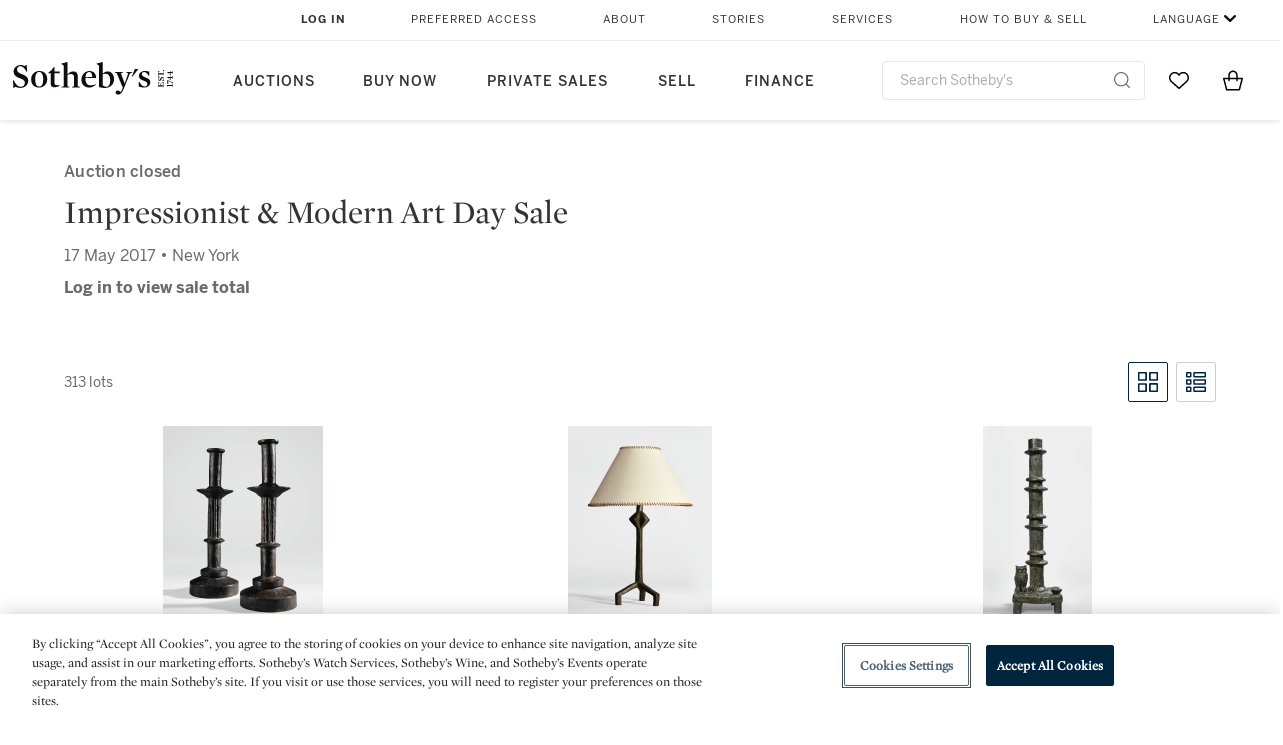

--- FILE ---
content_type: text/html;charset=UTF-8
request_url: https://www.sothebys.com/en/auctions/2017/impressionist-modern-art-day-sale-n09711.html
body_size: 17692
content:
<!DOCTYPE html>
<html class="LotPage" lang="en">
<head>
    <meta charset="UTF-8">

    
    <link rel="preconnect" href="https://cdn.fonts.net">
    <link rel="stylesheet"
        href="https://cdn.fonts.net/kit/604aed6c-1d0b-4404-bedd-e585cecd62fc/604aed6c-1d0b-4404-bedd-e585cecd62fc.css">
    
    
    <script src="https://cdn-ukwest.onetrust.com/scripttemplates/otSDKStub.js" type="text/javascript" charset="UTF-8"
        data-domain-script=7754d653-fe9e-40b1-b526-f0bb1a6ea107></script>
    <script src="/etc/designs/shared/js/stb-global.js"></script>
    
    
    <script>
        !(function () {
            var analytics = window.analytics = window.analytics || [];
            if (!analytics.initialize) {
                if (analytics.invoked) {
                    window.console && console.error && console.error("Segment snippet included twice.");
                } else {
                    analytics.invoked = !0;
                    analytics.methods = ["trackSubmit", "trackClick", "trackLink", "trackForm", "pageview", "identify", "reset", "group", "track", "ready", "alias", "debug", "page", "once", "off", "on"];
                    analytics.factory = function (t) { return function () { var e = Array.prototype.slice.call(arguments); e.unshift(t); analytics.push(e); return analytics } };
                    for (var t = 0; t < analytics.methods.length; t++) {
                        var e = analytics.methods[t];
                        analytics[e] = analytics.factory(e)
                    }
                    analytics.load = function (t, e) {
                        var n = document.createElement("script");
                        n.type = "text/javascript";
                        n.async = !0;
                        n.src = ("https:" === document.location.protocol ? "https://" : "http://") + "cdn.segment.com/analytics.js/v1/" + t + "/analytics.min.js";
                        var o = document.getElementsByTagName("script")[0];
                        o.parentNode.insertBefore(n, o);
                        analytics._loadOptions = e
                    };
                    analytics.SNIPPET_VERSION = "4.1.0";

                    // Fixed syntax for IE11 and consent manager check
                    if (!!navigator.userAgent.match(/Trident\/7\./)) {
                        analytics.load("3DPSfpG4OjRBGEMqXhG0ZZsFghihTZso");
                    }
                }
            }
        })();

        function OptanonWrapper() {
            const isPreview = window.name.includes('PreviewFrame-preview')

            window.addEventListener('animationend', event => {
                const onetrustLoaded = event.animationName === 'onetrust-fade-in'
                if (onetrustLoaded && isPreview && window.Optanon) window.Optanon.Close()
            })

            if (!navigator.userAgent.match(/Trident\/7\./) && !isPreview) { // disable on IE11
                const DEBUG_LABEL = 'SEGMENT_DEBUG';
                const debug = window.localStorage.getItem(DEBUG_LABEL) === 'true';

                try {
                    if (hasCookie('OptanonConsent')) {
                        window.SothebysShared.findSegmentIntegrations("3DPSfpG4OjRBGEMqXhG0ZZsFghihTZso").then(
                            function (integrations) {
                                analytics.load("3DPSfpG4OjRBGEMqXhG0ZZsFghihTZso", {
                                    integrations: integrations
                                });
                                window.addEventListener("OTConsentApplied", onOneTrustChanged);
                            });
                    }
                    function onOneTrustChanged() {
                        window.location.reload();
                    }
                } catch (e) {
                    if (debug) console.error(e);
                };

                function hasCookie(name) {
                    return getCookie(name) != null;
                }

                function getCookie(name) {
                    let match = document.cookie.match(new RegExp('(^| )' + name + '=([^;]+)'));
                    if (match) return match[2];
                }
            }
        }
    </script>
    <link rel="preload" as="script" href="https://sothebys-com.brightspotcdn.com/resource/00000169-4eb2-d078-adfb-6eb2e0750000/styleguide/react/sothebys-components-with-react.min.489d1f52cda29085fddfa14ba1811a2f.gz.js">
    <link rel="stylesheet" href="https://sothebys-com.brightspotcdn.com/resource/00000169-4eb2-d078-adfb-6eb2e0750000/styleguide/All.min.1250976f409aaffbb4853acee214da0b.gz.css"><style>.ErrorPage-body {text-align: center; max-width: 667px; margin: 30px auto;}
.ErrorPage-body h1 {
  font-size: 100px;
  line-height: 1;
  letter-spacing: 2.6px;
  font-weight: 400;
  padding-bottom: 20px;
}
.ErrorPage-body h3 {
  font-size: 32px;
  font-weight: 300;
  line-height: 1.25;
  letter-spacing: 2px;
  padding: 0 10px 28px;
  max-width: 440px;
  margin: 0 auto;
}
.ErrorPage-body p {
  font-size: 20px;
  line-height: 1.2;
  padding: 0 10px 30px;
}</style>
<style>.TravexPage-black-background-container[data-white-background] .TravexLocation-eventDateRange {
    color: #000;
}</style>
<style>@media only screen and (max-width: 767px) {
   .AlgoliaGeographicSearchPage .listview-results { grid-template-columns: minmax(100px, 1fr); }
}</style>
<style>.ServiceDetailPage-aside .Address {
    display: none;
}</style>
<style>[data-preferred-content] .GallerySlide-actions {
    display: none;
}</style>
<style>.SearchModule-results .Card dynamic-cta:nth-of-type(odd) a[href] { display: none; }
.SearchModule-results .Card dynamic-cta:nth-of-type(odd) a[href*='http'] { display: flex; }</style>
<style></style><meta name="segment-site-verification" content="XB3b8DBgKNAcJ3nmgDYEFFkbV2OS4QD7"><style></style>
<style></style> <meta name="google-site-verification" content="jatOijsUDn6t0MH8uZbjbex1rYj2tgZZa_x1TAU32To"/> <style></style>
<style>@media only screen and (min-width: 768px) {
.DynamicCarousel-items[data-four-wide] .DynamicCarousel-items-item .Card .Image-uncropped, .MosaicCarousel-items[data-four-wide] .MosaicCarousel-items-item .Card .Image-uncropped {
    max-height: 376px;
    max-width: 100%;
}
}</style>
<style>.AuctionsModule-auctionsMain[data-auctions-style=grid] .AuctionsModule-results .AuctionsModule-results-item .item .image {
    display: flex;
    align-items: flex-end;
    height: 200px;
    justify-content: center;
}</style>
<style>aside [class$="-cta"] {
    display: block;
    text-align: left;
    margin: 0;
    min-width: unset;
    max-width: unset;
}
aside [class$="-cta"]:empty {
    display: none;
}</style>
<meta name="viewport" content="width=device-width, initial-scale=1"><title>Impressionist &amp; Modern Art Day Sale - N09711</title>

    <link rel="canonical" href="https://www.sothebys.com/en/auctions/2017/impressionist-modern-art-day-sale-n09711.html">
    <meta name="brightspot.contentId" content="00000164-5e46-dda0-a9fc-5e7639ec0000">

    <meta property="og:url" content="https://www.sothebys.com/en/auctions/2017/impressionist-modern-art-day-sale-n09711.html">

<meta property="og:image" content="">


<meta property="og:image:url" content="">

<meta property="og:image:width" content="">
<meta property="og:image:height" content="">
    <meta property="og:image:type" content="image">



    <meta property="og:locale" content="en">

    <meta property="og:locale:alternate" content="en">

    <meta property="og:site_name" content="Sothebys.com">


    <meta property="og:type" content="website">
<meta name="twitter:card" content="summary_large_image"/>

















    <meta property="fb:app_id" content="939141536887366">

    <meta property="fb:pages" content="101894826563370">

<meta property="article:tag" content="Alberto Giacometti"><meta property="article:tag" content="After a design by Diego Giacometti"><meta property="article:tag" content="Diego Giacometti"><meta property="article:tag" content="Edward Seago"><meta property="article:tag" content="Verner Thomé"><meta property="article:tag" content="Jacques Villon"><meta property="article:tag" content="Robert Delaunay "><meta property="article:tag" content="Alexander Archipenko"><meta property="article:tag" content="Auguste Herbin"><meta property="article:tag" content="Fernand Léger"><meta property="article:tag" content="Amédée Ozenfant"><meta property="article:tag" content="Giulio D&#x27;Anna"><meta property="article:tag" content="Roger de la Fresnaye"><meta property="article:tag" content="Man Ray"><meta property="article:tag" content="Arshile Gorky "><meta property="article:tag" content="Emil Nolde"><meta property="article:tag" content="Ernst Ludwig Kirchner"><meta property="article:tag" content="Wassily Kandinsky"><meta property="article:tag" content="Rudolf Bauer"><meta property="article:tag" content="Kurt Schwitters"><meta property="article:tag" content="Paul Klee"><meta property="article:tag" content="Egon Schiele"><meta property="article:tag" content="Gustav Klimt"><meta property="article:tag" content="Max Pechstein"><meta property="article:tag" content="George Grosz"><meta property="article:tag" content="Otto Dix"><meta property="article:tag" content="Max Liebermann"><meta property="article:tag" content="René Magritte "><meta property="article:tag" content="Théo van Rysselberghe"><meta property="article:tag" content="Henri Matisse"><meta property="article:tag" content="Eugène Louis Boudin"><meta property="article:tag" content="Pierre-Auguste Renoir "><meta property="article:tag" content="Edgar Degas"><meta property="article:tag" content="Frédéric Bazille"><meta property="article:tag" content="Maxime Maufra"><meta property="article:tag" content="Louis Valtat"><meta property="article:tag" content="Émile Othon Friesz"><meta property="article:tag" content="Chaïm Soutine"><meta property="article:tag" content="Moïse Kisling"><meta property="article:tag" content="Léonard Tsuguharu Foujita"><meta property="article:tag" content="Charles Camoin"><meta property="article:tag" content="Le Pho"><meta property="article:tag" content="Marc Chagall"><meta property="article:tag" content="Kees van Dongen"><meta property="article:tag" content="Camille Bombois"><meta property="article:tag" content="Jean-Pierre Cassigneul"><meta property="article:tag" content="Jean Dufy"><meta property="article:tag" content="Maurice de Vlaminck"><meta property="article:tag" content="Jean-Baptiste-Armand Guillaumin"><meta property="article:tag" content="Henri Martin"><meta property="article:tag" content="Henri Lebasque"><meta property="article:tag" content="Pierre-Eugène Montézin"><meta property="article:tag" content="Gustave Cariot"><meta property="article:tag" content="Maximilien Luce"><meta property="article:tag" content="Victor Alfred Paul Vignon"><meta property="article:tag" content="Pierre-Auguste Renoir and Louis Morel"><meta property="article:tag" content="Francis Picabia"><meta property="article:tag" content="Roberto Matta"><meta property="article:tag" content="Jean Hélion"><meta property="article:tag" content="Wolfgang Paalen"><meta property="article:tag" content="Joan Miró"><meta property="article:tag" content="MERET OPPENHEIM"><meta property="article:tag" content="Salvador Dalí"><meta property="article:tag" content="Paul Delvaux"><meta property="article:tag" content="André Masson"><meta property="article:tag" content="Jean Arp"><meta property="article:tag" content="Jacques Lipchitz"><meta property="article:tag" content="Henry Moore"><meta property="article:tag" content="Lynn Chadwick"><meta property="article:tag" content="Marino Marini"><meta property="article:tag" content="Henri de Toulouse-Lautrec"><meta property="article:tag" content="Aristide Maillol"><meta property="article:tag" content="Camille Claudel"><meta property="article:tag" content="Auguste Rodin"><meta property="article:tag" content="Odilon Redon"><meta property="article:tag" content="Henri Le Sidaner"><meta property="article:tag" content="Émile Bernard"><meta property="article:tag" content="Pierre Bonnard "><meta property="article:tag" content="Achille Laugé"><meta property="article:tag" content="Willy Schlobach"><meta property="article:tag" content="Gustave Loiseau"><meta property="article:tag" content="Claude Monet"><meta property="article:tag" content="Edouard Vuillard"><meta property="article:tag" content="Paul Cézanne"><meta property="article:tag" content="Camille Pissarro"><meta property="article:tag" content="Paul Signac"><meta property="article:tag" content="Alfred Sisley"><meta property="article:tag" content="Pablo Picasso"><meta property="article:tag" content="Françoise Gilot"><meta property="article:tag" content="Georges Braque"><meta property="article:tag" content="After Fernand Léger"><meta property="article:tag" content="Le Corbusier"><meta property="article:tag" content="André Lhote"><meta property="article:tag" content="Baltasar Lobo"><meta property="article:tag" content="Georges Rouault"><meta property="article:tag" content="Celso Lagar"><meta property="article:tag" content="Maurice Utrillo"><meta property="article:tag" content="Marie Laurencin"><meta property="article:tag" content="Bernard Buffet"><meta property="article:tag" content="Raoul Dufy"><meta property="article:tag" content="Fine Art"><meta property="article:tag" content="New York"><link rel="alternate" href="https://www.sothebys.com/en/auctions/2017/impressionist-modern-art-day-sale-n09711.html" hreflang="en" /><link rel="apple-touch-icon"sizes="180x180"href="/apple-touch-icon.png">
<link rel="icon"type="image/png"href="/favicon-32x32.png">
<link rel="icon"type="image/png"href="/favicon-16x16.png">

    
    <script>
        !function () { "use strict"; !function () { if (void 0 === window.Reflect || void 0 === window.customElements || window.customElements.polyfillWrapFlushCallback) return; const t = HTMLElement; window.HTMLElement = { HTMLElement: function () { return Reflect.construct(t, [], this.constructor) } }.HTMLElement, HTMLElement.prototype = t.prototype, HTMLElement.prototype.constructor = HTMLElement, Object.setPrototypeOf(HTMLElement, t) }() }();
    </script>
    
    <script>
        !function () { "use strict"; var n, t = !1, o = [], d = !1; function e() { window.WebComponents.ready = !0, document.dispatchEvent(new CustomEvent("WebComponentsReady", { bubbles: !0 })) } function i() { window.customElements && customElements.polyfillWrapFlushCallback && customElements.polyfillWrapFlushCallback(function (e) { n = e, d && n() }) } function r() { window.HTMLTemplateElement && HTMLTemplateElement.bootstrap && HTMLTemplateElement.bootstrap(window.document), t = !0, c().then(e) } function c() { d = !1; var e = o.map(function (e) { return e instanceof Function ? e() : e }); return o = [], Promise.all(e).then(function () { d = !0, n && n() }).catch(function (e) { console.error(e) }) } window.WebComponents = window.WebComponents || {}, window.WebComponents.ready = window.WebComponents.ready || !1, window.WebComponents.waitFor = window.WebComponents.waitFor || function (e) { e && (o.push(e), t && c()) }, window.WebComponents._batchCustomElements = i; var a = "webcomponents-loader.js", l = []; "attachShadow" in Element.prototype && "getRootNode" in Element.prototype && (!window.ShadyDOM || !window.ShadyDOM.force) || l.push("sd"), window.customElements && !window.customElements.forcePolyfill || l.push("ce"); var s, m, w, u = function () { var e = document.createElement("template"); if (!("content" in e)) return !0; if (!(e.content.cloneNode() instanceof DocumentFragment)) return !0; var n = document.createElement("template"); n.content.appendChild(document.createElement("div")), e.content.appendChild(n); var t = e.cloneNode(!0); return 0 === t.content.childNodes.length || 0 === t.content.firstChild.content.childNodes.length }(); window.Promise && Array.from && window.URL && window.Symbol && !u || (l = ["sd-ce-pf"]), l.length ? (s = "bundles/webcomponents-" + l.join("-") + ".js", m = window.WebComponents.root ? window.WebComponents.root + s : document.querySelector('script[src*="' + a + '"]').src.replace(a, s), (w = document.createElement("script")).src = m, "loading" === document.readyState ? (w.setAttribute("onload", "window.WebComponents._batchCustomElements()"), document.write(w.outerHTML), document.addEventListener("DOMContentLoaded", r)) : (w.addEventListener("load", function () { i(), r() }), w.addEventListener("error", function () { throw new Error("Could not load polyfill bundle" + m) }), document.head.appendChild(w))) : "complete" === document.readyState ? (t = !0, e()) : (window.addEventListener("load", r), window.addEventListener("DOMContentLoaded", function () { window.removeEventListener("load", r), r() })) }();
    </script>
    
    <meta name="brightspot.cached" content="true">

    <link rel="stylesheet" href="https://cdn.jsdelivr.net/npm/keen-slider@6.8.5/keen-slider.min.css" />
    <!-- Add Webcomponents Loader -->
    <script src="https://unpkg.com/@webcomponents/webcomponentsjs@2.5.0/webcomponents-loader.js"></script>

    <!-- Add Custom Elements ES5 Adapter -->
    <script src="https://unpkg.com/@webcomponents/webcomponentsjs@2.5.0/custom-elements-es5-adapter.js"></script>
    <script src="https://unpkg.com/@popperjs/core@2"></script>
    <script src="https://unpkg.com/tippy.js@6"></script>

    <script src="/core/page/ym-utils.js"></script>
    <script src="https://sothebys-com.brightspotcdn.com/resource/00000169-4eb2-d078-adfb-6eb2e0750000/styleguide/All.min.7d7c3ed1770081721dbdb3e5599d06f9.gz.js" async></script><script>
    window.fbAsyncInit = function() {
    FB.init({
    
        appId : '939141536887366',
    
    xfbml : true,
    version : 'v2.9'
    });
    };
    (function(d, s, id){
    var js, fjs = d.getElementsByTagName(s)[0];
    if (d.getElementById(id)) {return;}
    js = d.createElement(s); js.id = id;
    js.src = "//connect.facebook.net/en_US/sdk.js";
    fjs.parentNode.insertBefore(js, fjs);
    }(document, 'script', 'facebook-jssdk'));
</script>
<script>!function(e){var o={};function t(r){if(o[r])return o[r].exports;var n=o[r]={i:r,l:!1,exports:{}};return e[r].call(n.exports,n,n.exports,t),n.l=!0,n.exports}t.m=e,t.c=o,t.d=function(e,o,r){t.o(e,o)||Object.defineProperty(e,o,{enumerable:!0,get:r})},t.r=function(e){"undefined"!=typeof Symbol&&Symbol.toStringTag&&Object.defineProperty(e,Symbol.toStringTag,{value:"Module"}),Object.defineProperty(e,"__esModule",{value:!0})},t.t=function(e,o){if(1&o&&(e=t(e)),8&o)return e;if(4&o&&"object"==typeof e&&e&&e.__esModule)return e;var r=Object.create(null);if(t.r(r),Object.defineProperty(r,"default",{enumerable:!0,value:e}),2&o&&"string"!=typeof e)for(var n in e)t.d(r,n,function(o){return e[o]}.bind(null,n));return r},t.n=function(e){var o=e&&e.__esModule?function(){return e.default}:function(){return e};return t.d(o,"a",o),o},t.o=function(e,o){return Object.prototype.hasOwnProperty.call(e,o)},t.p="",t(t.s=10)}([function(e,o,t){"use strict";Object.defineProperty(o,"__esModule",{value:!0}),o.getCampaigns=o.getCookie=o.removeCookie=o.setCookie=o.getQueryParam=o.isUrlSecure=void 0;var r=function(e){return e&&e.__esModule?e:{default:e}}(t(7)),n=function(e){if(e&&e.__esModule)return e;var o={};if(null!=e)for(var t in e)Object.prototype.hasOwnProperty.call(e,t)&&(o[t]=e[t]);return o.default=e,o}(t(3));var a=function(e,o){try{return e[o]}catch(e){}},i=(o.isUrlSecure=function(e){var o=new r.default(e);return!!o&&"https:"===o.protocol},o.getQueryParam=function(e,o){var t=new r.default(e,!0);if(!Array.isArray(o))return a(t.query,o);var n=void 0,i=!0,s=!1,u=void 0;try{for(var c,l=o[Symbol.iterator]();!(i=(c=l.next()).done);i=!0){var f=c.value,m=a(t.query,f);m&&(void 0===n&&(n={}),n[f]=m)}}catch(e){s=!0,u=e}finally{try{!i&&l.return&&l.return()}finally{if(s)throw u}}return null===n?void 0:n});o.setCookie=function(e){var o=e.name,t=e.value,r=e.expires,a=void 0===r?1:r,i=e.path,s={};a&&(s.expires=a),i&&(s.path=i),n.set(o,t,a)},o.removeCookie=function(e){n.remove(e)},o.getCookie=function(e){n.get(e)},o.getCampaigns=function(e){var o=i(e,["aecmp","cmp"]);if(o){var t=o.aecmp,r=o.cmp;return t||r}}},function(e,o,t){"use strict";Object.defineProperty(o,"__esModule",{value:!0}),o.campaign=void 0;var r=t(0);o.campaign=function(e){try{var o={cookieName:"aecmp",patterns:{alwaysIgnore:[/^Simple_Registration_Complete$/],ignoreIfPrior:[/^email_SimpleAccountWelcome_Estimates_zaius_\d{1,2}-[a-z]{1,3}-\d{1,2}$/i]}},t=function(e,o){return e.test(o)},n=(0,r.getCookie)(o.cookieName);n&&!0===o.patterns.alwaysIgnore.some(function(e){return t(e,n)})&&((0,r.removeCookie)(o.cookieName),n=void 0);var a=(0,r.getCampaigns)(e);if(!a)return;if(n&&n===a)return;if(!0===o.patterns.alwaysIgnore.some(function(e){return t(e,a)}))return;if(!n)return void(0,r.setCookie)({name:o.cookieName,value:a,expires:30});if(!0===o.patterns.ignoreIfPrior.some(function(e){return t(e,a)}))return;(0,r.setCookie)({name:o.cookieName,value:a,expires:30})}catch(e){console.error(e)}}},function(e,o,t){"use strict";Object.defineProperty(o,"__esModule",{value:!0}),o.traffic=void 0;var r=t(0);o.traffic=function(e,o){try{var t=(0,r.isUrlSecure)(o),n=function(e){return"AE-"+e},a={set:function(e,o){t?window.sessionStorage.setItem(n(e),"string"==typeof o?o:JSON.stringify(o)):(0,r.setCookie)({name:n(e),value:o})},get:function(e){if(t)return window.sessionStorage.getItem(n(e));(0,r.getCookie)(n(e))},remove:function(e){if(t)return window.sessionStorage.removeItem(n(e));(0,r.removeCookie)(n(e))},replace:function(e){if(t&&!window.sessionStorage.getItem(n(e))){var o=(0,r.getCookie)(n(e));o&&(window.sessionStorage.setItem(n(e),o),(0,r.removeCookie)(n(e)))}}},i=void 0,s=void 0,u=void 0,c=void 0,l=void 0,f={keyName:"aetrfc",referrer:e,types:{d:"direct",r:"referral",o:"organic",p:"paid",c:"campaign"},internalDomains:["sothebys.com","auth0.com","sothebys.io"],patterns:{alwaysIgnore:[/^Simple_Registration_Complete$/],ignoreIfPrior:[/^email_SimpleAccountWelcome_Estimates_zaius_\d{1,2}-[a-z]{1,3}-\d{1,2}$/i],href:/(?:https?:\/\/)?((?:[\w-.])+)(?:\/?$|(?:\/?[^\?]\/?)+)(?:(?:\?)([^#]+))?/i},searchEngines:[{n:"360.cn",u:["360.cn"],q:"q"},{n:"Alice",u:["www.alice.com","aliceadsl.fr"],q:"qs"},{n:"Alltheweb",u:["www.alltheweb.com"],q:"q"},{n:"Altavista",u:["www.altavista.com"],q:"q"},{n:"AOL",u:["www.aol.com"],q:["encquery, q, query"]},{n:"Ask",u:["www.ask.com","search.aol.","alicesuche.aol."],q:"q"},{n:"Auone",u:["search.auone.jp"],q:"q"},{n:"Avg",u:["isearch.avg.com"],q:"q"},{n:"Babylon",u:["search.babylon.com"],q:"q"},{n:"Baidu",u:["www.baidu.com"],q:"wd, word"},{n:"Biglobe",u:["biglobe.ne.jp"],q:"q"},{n:"Bing",u:["www.bing."],q:"q"},{n:"Centrum.cz",u:["search.centrum.cz"],q:"q"},{n:"Comcast",u:["search.comcast.net"],q:"q"},{n:"Conduit",u:["search.conduit.com"],q:"q"},{n:"CNN",u:["www.cnn.com/SEARCH"],q:"query"},{n:"Daum",u:["www.daum.net"],q:"q"},{n:"Ekolay",u:["www.ekolay.net"],q:"q"},{n:"Eniro",u:["www.eniro.se"],q:"search_word"},{n:"Globo",u:["www.globo.com/busca"],q:"q"},{n:"go.mail.ru",u:["go.mail.ru"],q:"q"},{n:"Google",u:["www.google."],q:"q"},{n:"goo.ne",u:["goo.ne.jp"],q:"MT"},{n:"haosou.com",u:["www.haosou.com/s"],q:"q"},{n:"Incredimail",u:["search.incredimail.com"],q:"q"},{n:"Kvasir",u:["www.kvasir.no"],q:"q"},{n:"Live",u:["www.bing."],q:"q"},{n:"Lycos",u:["www.lycos."],q:"q"},{n:"Lycos",u:["search.lycos."],q:"query"},{n:"Mamma",u:["www.mamma.com"],q:"query"},{n:"MSN",u:["www.msn.com","money.msn.com","local.msn.com"],q:"q"},{n:"Mynet",u:["www.mynet.com"],q:"q"},{n:"Najdi",u:["najdi.si"],q:"q"},{n:"Naver",u:["www.naver.com"],q:"query"},{n:"Netscape",u:["search.netscape.com"],q:"query"},{n:"ONET",u:["szukaj.onet.pl"],q:"q, qt"},{n:"Ozu",u:["www.ozu.es"],q:"q"},{n:"PCHome",u:["www.pchome.com"],q:"q"},{n:"Rakuten",u:["rakuten."],q:"qt"},{n:"Rambler",u:["rambler.ru"],q:"query"},{n:"Search-results",u:["search-results.com"],q:"q"},{n:"search.smt.docomo",u:["search.smt.docomo.ne.jp"],q:"MT"},{n:"Sesam",u:["sesam.no"],q:"q"},{n:"Seznam",u:["www.seznam.cz"],q:"q"},{n:"So.com",u:["www.so.com/s"],q:"q"},{n:"Sogou",u:["www.sogou.com"],q:"query"},{n:"Startsiden",u:["www.startsiden.no/sok"],q:"q"},{n:"Szukacz",u:["www.szukacz.pl"],q:"q"},{n:"Terra",u:["buscador.terra.com.br"],q:"query"},{n:"Tut.by",u:["search.tut.by"],q:"query"},{n:"Ukr",u:["search.ukr.net"],q:"q"},{n:"Virgilio",u:["search.virgilio.it"],q:"qs"},{n:"Voila",u:["www.voila.fr"],q:"rdata"},{n:"Wirtulana Polska",u:["www.wp.pl"],q:"szukaj"},{n:"Yahoo",u:["www.yahoo.","yahoo.","m.yahoo.com"],q:"p"},{n:"Yandex",u:["www.yandex.com","yandex.ru"],q:"text"},{n:"Yam",u:["www.yam.com"],q:"k"}]},m=(0,r.getCampaigns)(o),p=!1;if(f.internalDomains.map(function(e){f.referrer.indexOf(e)>-1&&(p=!0)}),p)return void a.replace(f.keyName);var w=f.referrer.match(f.patterns.href);if(null===w)i=f.types.d;else{var h=w[1];l=h||"".toLowerCase();var y=null;f.searchEngines.map(function(e,o){(Array.isArray(e.u)?e.u:[e.u]).map(function(o){h.indexOf(o.toLowerCase())>-1&&(y=e)})});var d=null;try{d=f.referrer.split("?")[0]}catch(e){}u=d,null===y?i=f.types[m?"c":"r"]:(i=f.types[m?"p":"o"],s=y.n,c=function(o){if(!Array.isArray(o))return(0,r.getQueryParam)(e,o)||"";var t=(0,r.getQueryParam)(e,o);if(!t)return"";console.log(JSON.stringify(t,null,2));var n="";for(var a in t)n=n+(n?" ":"")+t[a];return n}(y.q))}var q={type:i,entry_path:window.location.pathname};s&&(q.source=s),l&&(q.domain=l),u&&(q.referring_url=u),c&&(q.keywords=c),a.set(f.keyName,q)}catch(e){console.error(e)}}},function(e,o,t){"use strict";Object.defineProperty(o,"__esModule",{value:!0});o.get=function(e){try{var o=new RegExp(e+"=([^;]+)").exec(document.cookie);try{return JSON.parse(o[1])}catch(e){return o[1]}}catch(e){}},o.set=function(e,o,t){var r=new Date;r.setTime(r.getTime()+86400*t*1e3),document.cookie=e+"="+JSON.stringify(o)+";expires="+r.toUTCString()+"; path=/"},o.remove=function(e){document.cookie=e+"=;expires=Thu, 01 Jan 1970 00:00:01 GMT; path=/"}},function(e,o,t){"use strict";var r=Object.prototype.hasOwnProperty;function n(e){return decodeURIComponent(e.replace(/\+/g," "))}o.stringify=function(e,o){o=o||"";var t=[];for(var n in"string"!=typeof o&&(o="?"),e)r.call(e,n)&&t.push(encodeURIComponent(n)+"="+encodeURIComponent(e[n]));return t.length?o+t.join("&"):""},o.parse=function(e){for(var o,t=/([^=?&]+)=?([^&]*)/g,r={};o=t.exec(e);){var a=n(o[1]),i=n(o[2]);a in r||(r[a]=i)}return r}},function(e,o,t){"use strict";e.exports=function(e,o){if(o=o.split(":")[0],!(e=+e))return!1;switch(o){case"http":case"ws":return 80!==e;case"https":case"wss":return 443!==e;case"ftp":return 21!==e;case"gopher":return 70!==e;case"file":return!1}return 0!==e}},function(e,o,t){"use strict";var r,n="function"==typeof Symbol&&"symbol"==typeof Symbol.iterator?function(e){return typeof e}:function(e){return e&&"function"==typeof Symbol&&e.constructor===Symbol&&e!==Symbol.prototype?"symbol":typeof e};r=function(){return this}();try{r=r||Function("return this")()||(0,eval)("this")}catch(e){"object"===("undefined"==typeof window?"undefined":n(window))&&(r=window)}e.exports=r},function(e,o,t){"use strict";(function(o){var r="function"==typeof Symbol&&"symbol"==typeof Symbol.iterator?function(e){return typeof e}:function(e){return e&&"function"==typeof Symbol&&e.constructor===Symbol&&e!==Symbol.prototype?"symbol":typeof e},n=t(5),a=t(4),i=/^([a-z][a-z0-9.+-]*:)?(\/\/)?([\S\s]*)/i,s=/^[A-Za-z][A-Za-z0-9+-.]*:\/\//,u=[["#","hash"],["?","query"],["/","pathname"],["@","auth",1],[NaN,"host",void 0,1,1],[/:(\d+)$/,"port",void 0,1],[NaN,"hostname",void 0,1,1]],c={hash:1,query:1};function l(e){var t,n=o&&o.location||{},a={},i=void 0===(e=e||n)?"undefined":r(e);if("blob:"===e.protocol)a=new m(unescape(e.pathname),{});else if("string"===i)for(t in a=new m(e,{}),c)delete a[t];else if("object"===i){for(t in e)t in c||(a[t]=e[t]);void 0===a.slashes&&(a.slashes=s.test(e.href))}return a}function f(e){var o=i.exec(e);return{protocol:o[1]?o[1].toLowerCase():"",slashes:!!o[2],rest:o[3]}}function m(e,o,t){if(!(this instanceof m))return new m(e,o,t);var i,s,c,p,w,h,y=u.slice(),d=void 0===o?"undefined":r(o),q=this,v=0;for("object"!==d&&"string"!==d&&(t=o,o=null),t&&"function"!=typeof t&&(t=a.parse),o=l(o),i=!(s=f(e||"")).protocol&&!s.slashes,q.slashes=s.slashes||i&&o.slashes,q.protocol=s.protocol||o.protocol||"",e=s.rest,s.slashes||(y[2]=[/(.*)/,"pathname"]);v<y.length;v++)c=(p=y[v])[0],h=p[1],c!=c?q[h]=e:"string"==typeof c?~(w=e.indexOf(c))&&("number"==typeof p[2]?(q[h]=e.slice(0,w),e=e.slice(w+p[2])):(q[h]=e.slice(w),e=e.slice(0,w))):(w=c.exec(e))&&(q[h]=w[1],e=e.slice(0,w.index)),q[h]=q[h]||i&&p[3]&&o[h]||"",p[4]&&(q[h]=q[h].toLowerCase());t&&(q.query=t(q.query)),i&&o.slashes&&"/"!==q.pathname.charAt(0)&&(""!==q.pathname||""!==o.pathname)&&(q.pathname=function(e,o){for(var t=(o||"/").split("/").slice(0,-1).concat(e.split("/")),r=t.length,n=t[r-1],a=!1,i=0;r--;)"."===t[r]?t.splice(r,1):".."===t[r]?(t.splice(r,1),i++):i&&(0===r&&(a=!0),t.splice(r,1),i--);return a&&t.unshift(""),"."!==n&&".."!==n||t.push(""),t.join("/")}(q.pathname,o.pathname)),n(q.port,q.protocol)||(q.host=q.hostname,q.port=""),q.username=q.password="",q.auth&&(p=q.auth.split(":"),q.username=p[0]||"",q.password=p[1]||""),q.origin=q.protocol&&q.host&&"file:"!==q.protocol?q.protocol+"//"+q.host:"null",q.href=q.toString()}m.prototype={set:function(e,o,t){var r=this;switch(e){case"query":"string"==typeof o&&o.length&&(o=(t||a.parse)(o)),r[e]=o;break;case"port":r[e]=o,n(o,r.protocol)?o&&(r.host=r.hostname+":"+o):(r.host=r.hostname,r[e]="");break;case"hostname":r[e]=o,r.port&&(o+=":"+r.port),r.host=o;break;case"host":r[e]=o,/:\d+$/.test(o)?(o=o.split(":"),r.port=o.pop(),r.hostname=o.join(":")):(r.hostname=o,r.port="");break;case"protocol":r.protocol=o.toLowerCase(),r.slashes=!t;break;case"pathname":case"hash":if(o){var i="pathname"===e?"/":"#";r[e]=o.charAt(0)!==i?i+o:o}else r[e]=o;break;default:r[e]=o}for(var s=0;s<u.length;s++){var c=u[s];c[4]&&(r[c[1]]=r[c[1]].toLowerCase())}return r.origin=r.protocol&&r.host&&"file:"!==r.protocol?r.protocol+"//"+r.host:"null",r.href=r.toString(),r},toString:function(e){e&&"function"==typeof e||(e=a.stringify);var o,t=this,n=t.protocol;n&&":"!==n.charAt(n.length-1)&&(n+=":");var i=n+(t.slashes?"//":"");return t.username&&(i+=t.username,t.password&&(i+=":"+t.password),i+="@"),i+=t.host+t.pathname,(o="object"===r(t.query)?e(t.query):t.query)&&(i+="?"!==o.charAt(0)?"?"+o:o),t.hash&&(i+=t.hash),i}},m.extractProtocol=f,m.location=l,m.qs=a,e.exports=m}).call(this,t(6))},function(e,o,t){"use strict";Object.defineProperty(o,"__esModule",{value:!0}),o.affiliate=void 0;var r=t(0);o.affiliate=function(e){try{var o=(0,r.getQueryParam)(e,["ranSiteID","clickdate"]);if(!o)return;var t=o.ranSiteID,n=o.clickdate;if(!t||!n)return;(0,r.removeCookie)("aeaffd"),(0,r.setCookie)({name:"aeaffd",value:{click_date:n,site_id:t},expires:30})}catch(e){console.error(e)}}},function(e,o,t){"use strict";var r=t(8),n=t(2),a=t(1);try{var i=window.location.href,s=document.referrer;(0,r.affiliate)(i),(0,n.traffic)(s,i),(0,a.campaign)(i)}catch(e){console.error(e)}},function(e,o,t){e.exports=t(9)}]);</script>
<script>(function() {    
    var getCookie = function(name) {
      var value = "; " + document.cookie;
      var parts = value.split("; " + name + "=");
      if (parts.length == 2) return parts.pop().split(";").shift();
    }

    var aecmpCookie = getCookie('aecmp');
    if (aecmpCookie !== undefined) {
        document.cookie = 'aecmp=' + encodeURI(decodeURI(getCookie('aecmp'))) +  ';path=/;expires=' + new Date(new Date().getTime() + 60*60*24*30*1000).toUTCString();
    }
})();</script>
</head>

<body class="AuctionPage-body this_one" data-redactable-token="-----BEGIN PUBLIC [base64]/McLQIDAQAB-----END PUBLIC KEY-----"
    data-page-properties='{
      "0": "","jwt_key_prefix": "http://schemas.sothebys.com","auth0Domain": [&quot;accounts.sothebys.com&quot;],"auth0ClientID": "T7hr3mPabRS4lVwwyVr7gqCzF8Lg0m7s","auth0Audience": "https://customer.api.sothebys.com","jwtIssuer": "www.sothebys.com","domain": "sothebys.com","vikingCustomerApi": "https://customerapi.prod.sothelabs.com/graphql"}'
    data-tracking='{"content_type": "Auctions","department_category": "Impressionist &amp; Modern Art","name": "Auctions: 2017: Impressionist Modern Art Day Sale N09711 Html","language": "English","sale_id": "N09711",
    "preferred_content": "false"
    }'>
    <svg xmlns="http://www.w3.org/2000/svg" version="1.1" style="display:none" id="iconsMap">
        <symbol id="chevron" viewBox="0 0 24 13" role="presentation">
            <title>Chevron</title>
            <path
                d="M23.0287589,11.9714057 C23.2542377,12.192216 23.6160264,12.1884314 23.8368367,11.9629526 C24.057647,11.7374739 24.0538624,11.3756851 23.8283836,11.1548748 L12.6042778,0.163163174 C12.3842387,-0.0523200037 12.0330147,-0.0546587542 11.8101255,0.157875028 L0.177089588,11.2504423 C-0.0513097512,11.4682302 -0.0599119823,11.8299365 0.157875968,12.0583359 C0.375663918,12.2867352 0.737370183,12.2953374 0.965769522,12.0775495 L12.1991742,1.36604663 L23.0287589,11.9714057 Z">
            </path>
        </symbol>
    </svg>
    <div data-sothebys-component-url="header" data-brightspot-hosted="true"></div>
    
    

    <div class="AuctionsModule data-auctions-module" id="auctionsModule" data-auctions-module
        data-view-toggle-enabled="true">

        <input class="saleNumber" type="hidden" value="N09711" />

        <div class="AuctionsModule-auction">
            <div class="AuctionsModule-auction-status">Auction closed</div>
            <div class="AuctionsModule-auction-title">Impressionist &amp; Modern Art Day Sale</div>

            <div class="AuctionsModule-auction-info">
                <div>17 May 2017 &bull; New York</div>
                <div>
                    
                        <div class="AuctionsModule-auction-info-total" data-dynamic-sale-price-sold-text="Sale Total:">
                            
                                Log in to view sale total
                            
                        </div>
                        <div class="AuctionsModule-auction-info-totalPrice" data-dynamic-sale-price-uuid="00000164-5e46-dda0-a9fc-5e7639ec0000" data-dynamic-sale-price-type="UpdatePreviousSiblingShowNextSibling"></div>
                        
                            <div class="AuctionsModule-auction-info-saleNumber" style="visibility: hidden">
                                Sale Number: N09711
                            </div>
                        
                    
                </div>
            </div>
        </div>

        <div class="AuctionsModule-auctionsBody">
            <div class="AuctionsModule-auctionsMain" id="AuctionsModule-auctionsMain" data-view=""
                data-auctions-style="list">
                <div class="topBar">
                    <div class="AuctionsModule-lotsCount">
                        313 lots</div>
                    

                    <auctions-list-grid-toggle class="AuctionsModule-auctionsMain-styleToggle">
                        <button title="Grid" class="AuctionsModule-auctionsMain-styleToggle-grid"
                            id="AuctionsModule-auctionsMain-styleToggle-grid" data-active data-toggle="grid"><?xml version="1.0" encoding="utf-8"?>
<!-- Generator: Adobe Illustrator 22.1.0, SVG Export Plug-In . SVG Version: 6.00 Build 0)  -->
<svg version="1.1" id="Layer_1" xmlns="http://www.w3.org/2000/svg" xmlns:xlink="http://www.w3.org/1999/xlink" x="0px"
  y="0px" viewBox="0 0 24 24" style="enable-background:new 0 0 24 24;" xml:space="preserve">
  <style type="text/css">
    .st0 {
      fill: #00253E;
    }
  </style>
  <path class="st0" d="M21.2,22h-7.3c-0.4,0-0.8-0.3-0.8-0.8v-7.3c0-0.4,0.3-0.8,0.8-0.8h7.3c0.4,0,0.8,0.3,0.8,0.8v7.3
	C22,21.7,21.7,22,21.2,22z M14.7,20.5h5.8v-5.8h-5.8V20.5z" />
  <path class="st0" d="M10.1,22H2.8C2.3,22,2,21.7,2,21.3v-7.3c0-0.4,0.3-0.8,0.8-0.8h7.3c0.4,0,0.8,0.3,0.8,0.8v7.3
	C10.8,21.7,10.5,22,10.1,22z M3.5,20.5h5.8v-5.8H3.5V20.5z" />
  <path class="st0" d="M21.2,10.8h-7.3c-0.4,0-0.8-0.3-0.8-0.8V2.7c0-0.4,0.3-0.8,0.8-0.8h7.3C21.7,2,22,2.3,22,2.7v7.3
	C22,10.5,21.7,10.8,21.2,10.8z M14.7,9.3h5.8V3.5h-5.8V9.3z" />
  <path class="st0" d="M10.1,10.8H2.8c-0.4,0-0.8-0.3-0.8-0.8V2.7C2,2.3,2.3,2,2.8,2h7.3c0.4,0,0.8,0.3,0.8,0.8v7.3
	C10.8,10.5,10.5,10.8,10.1,10.8z M3.5,9.3h5.8V3.5H3.5V9.3z" />
</svg></button>
                        <button title="List" class="AuctionsModule-auctionsMain-styleToggle-list"
                            id="AuctionsModule-auctionsMain-styleToggle-list" data-toggle="list"><?xml version="1.0" encoding="utf-8"?>
<!-- Generator: Adobe Illustrator 22.1.0, SVG Export Plug-In . SVG Version: 6.00 Build 0)  -->
<svg version="1.1" id="Layer_1" xmlns="http://www.w3.org/2000/svg" xmlns:xlink="http://www.w3.org/1999/xlink" x="0px"
  y="0px" viewBox="0 0 24 24" style="enable-background:new 0 0 24 24;" xml:space="preserve">
  <style type="text/css">
    .st0 {
      fill: #00253E;
    }
  </style>
  <path class="st0" d="M21.2,22H10c-0.4,0-0.7-0.3-0.7-0.8v-3.9c0-0.4,0.3-0.8,0.7-0.8h11.2c0.4,0,0.8,0.3,0.8,0.8v3.9
	C22,21.7,21.7,22,21.2,22z M10.8,20.5h9.7v-2.4h-9.7V20.5z" />
  <path class="st0" d="M6.6,22H2.8C2.3,22,2,21.7,2,21.3v-3.9c0-0.4,0.3-0.8,0.8-0.8h3.9c0.4,0,0.8,0.3,0.8,0.8v3.9
	C7.4,21.7,7.1,22,6.6,22z M3.5,20.5h2.4v-2.4H3.5V20.5z" />
  <path class="st0" d="M21.2,14.7H10c-0.4,0-0.7-0.3-0.7-0.8v-3.9c0-0.4,0.3-0.8,0.7-0.8h11.2c0.4,0,0.8,0.3,0.8,0.8v3.9
	C22,14.4,21.7,14.7,21.2,14.7z M10.8,13.2h9.7v-2.4h-9.7V13.2z" />
  <path class="st0" d="M6.6,14.7H2.8c-0.4,0-0.8-0.3-0.8-0.8v-3.9c0-0.4,0.3-0.8,0.8-0.8h3.9c0.4,0,0.8,0.3,0.8,0.8v3.9
	C7.4,14.4,7.1,14.7,6.6,14.7z M3.5,13.2h2.4v-2.4H3.5V13.2z" />
  <path class="st0" d="M21.2,7.4H10c-0.4,0-0.7-0.3-0.7-0.8V2.7C9.3,2.3,9.6,2,10,2h11.2C21.7,2,22,2.3,22,2.7v3.9
	C22,7.1,21.7,7.4,21.2,7.4z M10.8,5.9h9.7V3.5h-9.7V5.9z" />
  <path class="st0" d="M6.6,7.4H2.8C2.3,7.4,2,7.1,2,6.6V2.7C2,2.3,2.3,2,2.8,2h3.9c0.4,0,0.8,0.3,0.8,0.7v3.9
	C7.4,7.1,7.1,7.4,6.6,7.4z M3.5,5.9h2.4V3.5H3.5V5.9z" />
</svg></button>
                    </auctions-list-grid-toggle>
                </div>


                
                
                <ul class="AuctionsModule-results">
                    
                    <li class="AuctionsModule-results-item">
                        <div class="item">
                            <div class="image">
                                <a target="" href="https://www.sothebys.com/en/auctions/ecatalogue/2017/impressionist-modern-art-day-sale-n09711/lot.101.html" aria-label="101. Alberto Giacometti">
                                    
                                        
                                            <picture>
    
    
        
            
        
    

    
    
        
    
        <source type="image/webp"  width="160"
     height="200"
    data-srcset="https://sothebys-com.brightspotcdn.com/dims4/default/91310dc/2147483647/strip/true/crop/1600x2000+0+0/resize/320x400!/format/webp/quality/90/?url=http%3A%2F%2Fsothebys-brightspot-migration.s3.amazonaws.com%2Fec%2Fdb%2F50%2F38642c83697c004d24091d557af92bca96d6f91850f9e75fe7ec14da6b%2F306n09711-9dyfh-new.jpg 2x,https://sothebys-com.brightspotcdn.com/dims4/default/7c3ab17/2147483647/strip/true/crop/1600x2000+0+0/resize/480x600!/format/webp/quality/90/?url=http%3A%2F%2Fsothebys-brightspot-migration.s3.amazonaws.com%2Fec%2Fdb%2F50%2F38642c83697c004d24091d557af92bca96d6f91850f9e75fe7ec14da6b%2F306n09711-9dyfh-new.jpg 3x" srcset='[data-uri]'
/>
    

    
        <source width="160"
     height="200"
    data-srcset="https://sothebys-com.brightspotcdn.com/dims4/default/bd1fab1/2147483647/strip/true/crop/1600x2000+0+0/resize/160x200!/quality/90/?url=http%3A%2F%2Fsothebys-brightspot-migration.s3.amazonaws.com%2Fec%2Fdb%2F50%2F38642c83697c004d24091d557af92bca96d6f91850f9e75fe7ec14da6b%2F306n09711-9dyfh-new.jpg" srcset='[data-uri]'
/>
    

    
    
    <img class="grid lazyload grid" alt="" data-srcset="https://sothebys-com.brightspotcdn.com/dims4/default/0ff4b49/2147483647/strip/true/crop/1600x2000+0+0/resize/320x400!/quality/90/?url=http%3A%2F%2Fsothebys-brightspot-migration.s3.amazonaws.com%2Fec%2Fdb%2F50%2F38642c83697c004d24091d557af92bca96d6f91850f9e75fe7ec14da6b%2F306n09711-9dyfh-new.jpg 2x,https://sothebys-com.brightspotcdn.com/dims4/default/11946aa/2147483647/strip/true/crop/1600x2000+0+0/resize/480x600!/quality/90/?url=http%3A%2F%2Fsothebys-brightspot-migration.s3.amazonaws.com%2Fec%2Fdb%2F50%2F38642c83697c004d24091d557af92bca96d6f91850f9e75fe7ec14da6b%2F306n09711-9dyfh-new.jpg 3x" width="160" height="200"
        data-src="https://sothebys-com.brightspotcdn.com/dims4/default/bd1fab1/2147483647/strip/true/crop/1600x2000+0+0/resize/160x200!/quality/90/?url=http%3A%2F%2Fsothebys-brightspot-migration.s3.amazonaws.com%2Fec%2Fdb%2F50%2F38642c83697c004d24091d557af92bca96d6f91850f9e75fe7ec14da6b%2F306n09711-9dyfh-new.jpg" src="[data-uri]"
    >

</picture>
                                        
                                    
                                    
                                        
                                            <picture>
    
    
        
            
        
    

    
    
        
    
        <source type="image/webp"  width="160"
     height="200"
    data-srcset="https://sothebys-com.brightspotcdn.com/dims4/default/91310dc/2147483647/strip/true/crop/1600x2000+0+0/resize/320x400!/format/webp/quality/90/?url=http%3A%2F%2Fsothebys-brightspot-migration.s3.amazonaws.com%2Fec%2Fdb%2F50%2F38642c83697c004d24091d557af92bca96d6f91850f9e75fe7ec14da6b%2F306n09711-9dyfh-new.jpg 2x,https://sothebys-com.brightspotcdn.com/dims4/default/7c3ab17/2147483647/strip/true/crop/1600x2000+0+0/resize/480x600!/format/webp/quality/90/?url=http%3A%2F%2Fsothebys-brightspot-migration.s3.amazonaws.com%2Fec%2Fdb%2F50%2F38642c83697c004d24091d557af92bca96d6f91850f9e75fe7ec14da6b%2F306n09711-9dyfh-new.jpg 3x" srcset='[data-uri]'
/>
    

    
        <source width="160"
     height="200"
    data-srcset="https://sothebys-com.brightspotcdn.com/dims4/default/bd1fab1/2147483647/strip/true/crop/1600x2000+0+0/resize/160x200!/quality/90/?url=http%3A%2F%2Fsothebys-brightspot-migration.s3.amazonaws.com%2Fec%2Fdb%2F50%2F38642c83697c004d24091d557af92bca96d6f91850f9e75fe7ec14da6b%2F306n09711-9dyfh-new.jpg" srcset='[data-uri]'
/>
    

    
    
    <img class="list lazyload list" alt="" data-srcset="https://sothebys-com.brightspotcdn.com/dims4/default/0ff4b49/2147483647/strip/true/crop/1600x2000+0+0/resize/320x400!/quality/90/?url=http%3A%2F%2Fsothebys-brightspot-migration.s3.amazonaws.com%2Fec%2Fdb%2F50%2F38642c83697c004d24091d557af92bca96d6f91850f9e75fe7ec14da6b%2F306n09711-9dyfh-new.jpg 2x,https://sothebys-com.brightspotcdn.com/dims4/default/11946aa/2147483647/strip/true/crop/1600x2000+0+0/resize/480x600!/quality/90/?url=http%3A%2F%2Fsothebys-brightspot-migration.s3.amazonaws.com%2Fec%2Fdb%2F50%2F38642c83697c004d24091d557af92bca96d6f91850f9e75fe7ec14da6b%2F306n09711-9dyfh-new.jpg 3x" width="160" height="200"
        data-src="https://sothebys-com.brightspotcdn.com/dims4/default/bd1fab1/2147483647/strip/true/crop/1600x2000+0+0/resize/160x200!/quality/90/?url=http%3A%2F%2Fsothebys-brightspot-migration.s3.amazonaws.com%2Fec%2Fdb%2F50%2F38642c83697c004d24091d557af92bca96d6f91850f9e75fe7ec14da6b%2F306n09711-9dyfh-new.jpg" src="[data-uri]"
    >

</picture>
                                        
                                    
                                </a>
                            </div>
                            <div class="mainContent">
                                <div class="content">
                                    <div class="title ">
                                        <a target="" href="https://www.sothebys.com/en/auctions/ecatalogue/2017/impressionist-modern-art-day-sale-n09711/lot.101.html">101. Alberto Giacometti</a>
                                    </div>
                                    <div class="description">Lampes modèle bougeoir (A Pair)</div>
                                    <div class="estimate">
                                        
                                            <span>Estimate: 70,000 – 90,000 USD</span>
                                        
                                    </div>
                                </div>
                                <div class="info">
                                     <div class="top">
                                        
                                            <div data-dynamic-sale-price-sold-text="Lot Sold:"></div>
                                            <div class="sold" data-dynamic-sale-price-uuid="00000164-642d-d1db-a5e6-ed6fe1290000" data-dynamic-sale-price-type="UpdatePreviousSibling"></div>
                                        
                                    </div>
                                    <div class="bottom">
                                        <div>BIDDING IS CLOSED</div>
                                    </div>
                                </div>
                            </div>
                        </div>
                    </li>
                    
                    <li class="AuctionsModule-results-item">
                        <div class="item">
                            <div class="image">
                                <a target="" href="https://www.sothebys.com/en/auctions/ecatalogue/2017/impressionist-modern-art-day-sale-n09711/lot.102.html" aria-label="102. Alberto Giacometti">
                                    
                                        
                                            <picture>
    
    
        
            
        
    

    
    
        
    
        <source type="image/webp"  width="144"
     height="200"
    data-srcset="https://sothebys-com.brightspotcdn.com/dims4/default/c7ab5d2/2147483647/strip/true/crop/1440x2000+0+0/resize/288x400!/format/webp/quality/90/?url=http%3A%2F%2Fsothebys-brightspot-migration.s3.amazonaws.com%2F72%2F6a%2Fd2%2F569225fa35513b232985ea13c641dc382282854b16f4839567d1763c68%2F222n09711-9cygr-new.jpg 2x,https://sothebys-com.brightspotcdn.com/dims4/default/2980b8f/2147483647/strip/true/crop/1440x2000+0+0/resize/432x600!/format/webp/quality/90/?url=http%3A%2F%2Fsothebys-brightspot-migration.s3.amazonaws.com%2F72%2F6a%2Fd2%2F569225fa35513b232985ea13c641dc382282854b16f4839567d1763c68%2F222n09711-9cygr-new.jpg 3x" srcset='[data-uri]'
/>
    

    
        <source width="144"
     height="200"
    data-srcset="https://sothebys-com.brightspotcdn.com/dims4/default/05aa615/2147483647/strip/true/crop/1440x2000+0+0/resize/144x200!/quality/90/?url=http%3A%2F%2Fsothebys-brightspot-migration.s3.amazonaws.com%2F72%2F6a%2Fd2%2F569225fa35513b232985ea13c641dc382282854b16f4839567d1763c68%2F222n09711-9cygr-new.jpg" srcset='[data-uri]'
/>
    

    
    
    <img class="grid lazyload grid" alt="" data-srcset="https://sothebys-com.brightspotcdn.com/dims4/default/ee63f62/2147483647/strip/true/crop/1440x2000+0+0/resize/288x400!/quality/90/?url=http%3A%2F%2Fsothebys-brightspot-migration.s3.amazonaws.com%2F72%2F6a%2Fd2%2F569225fa35513b232985ea13c641dc382282854b16f4839567d1763c68%2F222n09711-9cygr-new.jpg 2x,https://sothebys-com.brightspotcdn.com/dims4/default/bd383bc/2147483647/strip/true/crop/1440x2000+0+0/resize/432x600!/quality/90/?url=http%3A%2F%2Fsothebys-brightspot-migration.s3.amazonaws.com%2F72%2F6a%2Fd2%2F569225fa35513b232985ea13c641dc382282854b16f4839567d1763c68%2F222n09711-9cygr-new.jpg 3x" width="144" height="200"
        data-src="https://sothebys-com.brightspotcdn.com/dims4/default/05aa615/2147483647/strip/true/crop/1440x2000+0+0/resize/144x200!/quality/90/?url=http%3A%2F%2Fsothebys-brightspot-migration.s3.amazonaws.com%2F72%2F6a%2Fd2%2F569225fa35513b232985ea13c641dc382282854b16f4839567d1763c68%2F222n09711-9cygr-new.jpg" src="[data-uri]"
    >

</picture>
                                        
                                    
                                    
                                        
                                            <picture>
    
    
        
            
        
    

    
    
        
    
        <source type="image/webp"  width="144"
     height="200"
    data-srcset="https://sothebys-com.brightspotcdn.com/dims4/default/c7ab5d2/2147483647/strip/true/crop/1440x2000+0+0/resize/288x400!/format/webp/quality/90/?url=http%3A%2F%2Fsothebys-brightspot-migration.s3.amazonaws.com%2F72%2F6a%2Fd2%2F569225fa35513b232985ea13c641dc382282854b16f4839567d1763c68%2F222n09711-9cygr-new.jpg 2x,https://sothebys-com.brightspotcdn.com/dims4/default/2980b8f/2147483647/strip/true/crop/1440x2000+0+0/resize/432x600!/format/webp/quality/90/?url=http%3A%2F%2Fsothebys-brightspot-migration.s3.amazonaws.com%2F72%2F6a%2Fd2%2F569225fa35513b232985ea13c641dc382282854b16f4839567d1763c68%2F222n09711-9cygr-new.jpg 3x" srcset='[data-uri]'
/>
    

    
        <source width="144"
     height="200"
    data-srcset="https://sothebys-com.brightspotcdn.com/dims4/default/05aa615/2147483647/strip/true/crop/1440x2000+0+0/resize/144x200!/quality/90/?url=http%3A%2F%2Fsothebys-brightspot-migration.s3.amazonaws.com%2F72%2F6a%2Fd2%2F569225fa35513b232985ea13c641dc382282854b16f4839567d1763c68%2F222n09711-9cygr-new.jpg" srcset='[data-uri]'
/>
    

    
    
    <img class="list lazyload list" alt="" data-srcset="https://sothebys-com.brightspotcdn.com/dims4/default/ee63f62/2147483647/strip/true/crop/1440x2000+0+0/resize/288x400!/quality/90/?url=http%3A%2F%2Fsothebys-brightspot-migration.s3.amazonaws.com%2F72%2F6a%2Fd2%2F569225fa35513b232985ea13c641dc382282854b16f4839567d1763c68%2F222n09711-9cygr-new.jpg 2x,https://sothebys-com.brightspotcdn.com/dims4/default/bd383bc/2147483647/strip/true/crop/1440x2000+0+0/resize/432x600!/quality/90/?url=http%3A%2F%2Fsothebys-brightspot-migration.s3.amazonaws.com%2F72%2F6a%2Fd2%2F569225fa35513b232985ea13c641dc382282854b16f4839567d1763c68%2F222n09711-9cygr-new.jpg 3x" width="144" height="200"
        data-src="https://sothebys-com.brightspotcdn.com/dims4/default/05aa615/2147483647/strip/true/crop/1440x2000+0+0/resize/144x200!/quality/90/?url=http%3A%2F%2Fsothebys-brightspot-migration.s3.amazonaws.com%2F72%2F6a%2Fd2%2F569225fa35513b232985ea13c641dc382282854b16f4839567d1763c68%2F222n09711-9cygr-new.jpg" src="[data-uri]"
    >

</picture>
                                        
                                    
                                </a>
                            </div>
                            <div class="mainContent">
                                <div class="content">
                                    <div class="title ">
                                        <a target="" href="https://www.sothebys.com/en/auctions/ecatalogue/2017/impressionist-modern-art-day-sale-n09711/lot.102.html">102. Alberto Giacometti</a>
                                    </div>
                                    <div class="description">Lampe modèle à l&#x27;étoile</div>
                                    <div class="estimate">
                                        
                                            <span>Estimate: 40,000 – 60,000 USD</span>
                                        
                                    </div>
                                </div>
                                <div class="info">
                                     <div class="top">
                                        
                                            <div data-dynamic-sale-price-sold-text="Lot Sold:"></div>
                                            <div class="sold" data-dynamic-sale-price-uuid="00000164-642e-d1db-a5e6-ed6f383c0000" data-dynamic-sale-price-type="UpdatePreviousSibling"></div>
                                        
                                    </div>
                                    <div class="bottom">
                                        <div>BIDDING IS CLOSED</div>
                                    </div>
                                </div>
                            </div>
                        </div>
                    </li>
                    
                    <li class="AuctionsModule-results-item">
                        <div class="item">
                            <div class="image">
                                <a target="" href="https://www.sothebys.com/en/auctions/ecatalogue/2017/impressionist-modern-art-day-sale-n09711/lot.103.html" aria-label="103. Diego Giacometti">
                                    
                                        
                                            <picture>
    
    
        
            
        
    

    
    
        
    
        <source type="image/webp"  width="109"
     height="200"
    data-srcset="https://sothebys-com.brightspotcdn.com/dims4/default/f2459d6/2147483647/strip/true/crop/1089x2000+0+0/resize/218x400!/format/webp/quality/90/?url=http%3A%2F%2Fsothebys-brightspot-migration.s3.amazonaws.com%2F77%2Fcb%2F5d%2F0a763e299e953f4bf11b910093365db66b9bd93c9979bbe69753aa9a68%2F252n09711-9cvkc-new.jpg 2x,https://sothebys-com.brightspotcdn.com/dims4/default/06680dc/2147483647/strip/true/crop/1089x2000+0+0/resize/327x600!/format/webp/quality/90/?url=http%3A%2F%2Fsothebys-brightspot-migration.s3.amazonaws.com%2F77%2Fcb%2F5d%2F0a763e299e953f4bf11b910093365db66b9bd93c9979bbe69753aa9a68%2F252n09711-9cvkc-new.jpg 3x" srcset='[data-uri]'
/>
    

    
        <source width="109"
     height="200"
    data-srcset="https://sothebys-com.brightspotcdn.com/dims4/default/5730746/2147483647/strip/true/crop/1089x2000+0+0/resize/109x200!/quality/90/?url=http%3A%2F%2Fsothebys-brightspot-migration.s3.amazonaws.com%2F77%2Fcb%2F5d%2F0a763e299e953f4bf11b910093365db66b9bd93c9979bbe69753aa9a68%2F252n09711-9cvkc-new.jpg" srcset='[data-uri]'
/>
    

    
    
    <img class="grid lazyload grid" alt="" data-srcset="https://sothebys-com.brightspotcdn.com/dims4/default/6cc1f00/2147483647/strip/true/crop/1089x2000+0+0/resize/218x400!/quality/90/?url=http%3A%2F%2Fsothebys-brightspot-migration.s3.amazonaws.com%2F77%2Fcb%2F5d%2F0a763e299e953f4bf11b910093365db66b9bd93c9979bbe69753aa9a68%2F252n09711-9cvkc-new.jpg 2x,https://sothebys-com.brightspotcdn.com/dims4/default/4f48fab/2147483647/strip/true/crop/1089x2000+0+0/resize/327x600!/quality/90/?url=http%3A%2F%2Fsothebys-brightspot-migration.s3.amazonaws.com%2F77%2Fcb%2F5d%2F0a763e299e953f4bf11b910093365db66b9bd93c9979bbe69753aa9a68%2F252n09711-9cvkc-new.jpg 3x" width="109" height="200"
        data-src="https://sothebys-com.brightspotcdn.com/dims4/default/5730746/2147483647/strip/true/crop/1089x2000+0+0/resize/109x200!/quality/90/?url=http%3A%2F%2Fsothebys-brightspot-migration.s3.amazonaws.com%2F77%2Fcb%2F5d%2F0a763e299e953f4bf11b910093365db66b9bd93c9979bbe69753aa9a68%2F252n09711-9cvkc-new.jpg" src="[data-uri]"
    >

</picture>
                                        
                                    
                                    
                                        
                                            <picture>
    
    
        
            
        
    

    
    
        
    
        <source type="image/webp"  width="109"
     height="200"
    data-srcset="https://sothebys-com.brightspotcdn.com/dims4/default/f2459d6/2147483647/strip/true/crop/1089x2000+0+0/resize/218x400!/format/webp/quality/90/?url=http%3A%2F%2Fsothebys-brightspot-migration.s3.amazonaws.com%2F77%2Fcb%2F5d%2F0a763e299e953f4bf11b910093365db66b9bd93c9979bbe69753aa9a68%2F252n09711-9cvkc-new.jpg 2x,https://sothebys-com.brightspotcdn.com/dims4/default/06680dc/2147483647/strip/true/crop/1089x2000+0+0/resize/327x600!/format/webp/quality/90/?url=http%3A%2F%2Fsothebys-brightspot-migration.s3.amazonaws.com%2F77%2Fcb%2F5d%2F0a763e299e953f4bf11b910093365db66b9bd93c9979bbe69753aa9a68%2F252n09711-9cvkc-new.jpg 3x" srcset='[data-uri]'
/>
    

    
        <source width="109"
     height="200"
    data-srcset="https://sothebys-com.brightspotcdn.com/dims4/default/5730746/2147483647/strip/true/crop/1089x2000+0+0/resize/109x200!/quality/90/?url=http%3A%2F%2Fsothebys-brightspot-migration.s3.amazonaws.com%2F77%2Fcb%2F5d%2F0a763e299e953f4bf11b910093365db66b9bd93c9979bbe69753aa9a68%2F252n09711-9cvkc-new.jpg" srcset='[data-uri]'
/>
    

    
    
    <img class="list lazyload list" alt="" data-srcset="https://sothebys-com.brightspotcdn.com/dims4/default/6cc1f00/2147483647/strip/true/crop/1089x2000+0+0/resize/218x400!/quality/90/?url=http%3A%2F%2Fsothebys-brightspot-migration.s3.amazonaws.com%2F77%2Fcb%2F5d%2F0a763e299e953f4bf11b910093365db66b9bd93c9979bbe69753aa9a68%2F252n09711-9cvkc-new.jpg 2x,https://sothebys-com.brightspotcdn.com/dims4/default/4f48fab/2147483647/strip/true/crop/1089x2000+0+0/resize/327x600!/quality/90/?url=http%3A%2F%2Fsothebys-brightspot-migration.s3.amazonaws.com%2F77%2Fcb%2F5d%2F0a763e299e953f4bf11b910093365db66b9bd93c9979bbe69753aa9a68%2F252n09711-9cvkc-new.jpg 3x" width="109" height="200"
        data-src="https://sothebys-com.brightspotcdn.com/dims4/default/5730746/2147483647/strip/true/crop/1089x2000+0+0/resize/109x200!/quality/90/?url=http%3A%2F%2Fsothebys-brightspot-migration.s3.amazonaws.com%2F77%2Fcb%2F5d%2F0a763e299e953f4bf11b910093365db66b9bd93c9979bbe69753aa9a68%2F252n09711-9cvkc-new.jpg" src="[data-uri]"
    >

</picture>
                                        
                                    
                                </a>
                            </div>
                            <div class="mainContent">
                                <div class="content">
                                    <div class="title ">
                                        <a target="" href="https://www.sothebys.com/en/auctions/ecatalogue/2017/impressionist-modern-art-day-sale-n09711/lot.103.html">103. Diego Giacometti</a>
                                    </div>
                                    <div class="description">Lampe au hibou et à la coupe </div>
                                    <div class="estimate">
                                        
                                            <span>Estimate: 60,000 – 80,000 USD</span>
                                        
                                    </div>
                                </div>
                                <div class="info">
                                     <div class="top">
                                        
                                            <div data-dynamic-sale-price-sold-text="Lot Sold:"></div>
                                            <div class="sold" data-dynamic-sale-price-uuid="00000164-642e-d1db-a5e6-ed6f0e710000" data-dynamic-sale-price-type="UpdatePreviousSibling"></div>
                                        
                                    </div>
                                    <div class="bottom">
                                        <div>BIDDING IS CLOSED</div>
                                    </div>
                                </div>
                            </div>
                        </div>
                    </li>
                    
                    <li class="AuctionsModule-results-item">
                        <div class="item">
                            <div class="image">
                                <a target="" href="https://www.sothebys.com/en/auctions/ecatalogue/2017/impressionist-modern-art-day-sale-n09711/lot.104.html" aria-label="104. After a design by Diego Giacometti">
                                    
                                        
                                            <picture>
    
    
        
            
        
    

    
    
        
    
        <source type="image/webp"  width="252"
     height="185"
    data-srcset="https://sothebys-com.brightspotcdn.com/dims4/default/7afda2b/2147483647/strip/true/crop/2000x1467+0+0/resize/504x370!/format/webp/quality/90/?url=http%3A%2F%2Fsothebys-brightspot-migration.s3.amazonaws.com%2F61%2F8f%2F6b%2Fab5940d640619dabea0810880489d7278872b45d2c9b8faddceb0e4353%2F507n09711-9f6hl-new.jpg 2x,https://sothebys-com.brightspotcdn.com/dims4/default/b665df1/2147483647/strip/true/crop/2000x1467+0+0/resize/756x555!/format/webp/quality/90/?url=http%3A%2F%2Fsothebys-brightspot-migration.s3.amazonaws.com%2F61%2F8f%2F6b%2Fab5940d640619dabea0810880489d7278872b45d2c9b8faddceb0e4353%2F507n09711-9f6hl-new.jpg 3x" srcset='[data-uri]'
/>
    

    
        <source width="252"
     height="185"
    data-srcset="https://sothebys-com.brightspotcdn.com/dims4/default/153347d/2147483647/strip/true/crop/2000x1467+0+0/resize/252x185!/quality/90/?url=http%3A%2F%2Fsothebys-brightspot-migration.s3.amazonaws.com%2F61%2F8f%2F6b%2Fab5940d640619dabea0810880489d7278872b45d2c9b8faddceb0e4353%2F507n09711-9f6hl-new.jpg" srcset='[data-uri]'
/>
    

    
    
    <img class="grid lazyload grid" alt="" data-srcset="https://sothebys-com.brightspotcdn.com/dims4/default/9e9a533/2147483647/strip/true/crop/2000x1467+0+0/resize/504x370!/quality/90/?url=http%3A%2F%2Fsothebys-brightspot-migration.s3.amazonaws.com%2F61%2F8f%2F6b%2Fab5940d640619dabea0810880489d7278872b45d2c9b8faddceb0e4353%2F507n09711-9f6hl-new.jpg 2x,https://sothebys-com.brightspotcdn.com/dims4/default/ff0d240/2147483647/strip/true/crop/2000x1467+0+0/resize/756x555!/quality/90/?url=http%3A%2F%2Fsothebys-brightspot-migration.s3.amazonaws.com%2F61%2F8f%2F6b%2Fab5940d640619dabea0810880489d7278872b45d2c9b8faddceb0e4353%2F507n09711-9f6hl-new.jpg 3x" width="252" height="185"
        data-src="https://sothebys-com.brightspotcdn.com/dims4/default/153347d/2147483647/strip/true/crop/2000x1467+0+0/resize/252x185!/quality/90/?url=http%3A%2F%2Fsothebys-brightspot-migration.s3.amazonaws.com%2F61%2F8f%2F6b%2Fab5940d640619dabea0810880489d7278872b45d2c9b8faddceb0e4353%2F507n09711-9f6hl-new.jpg" src="[data-uri]"
    >

</picture>
                                        
                                    
                                    
                                        
                                            <picture>
    
    
        
            
        
    

    
    
        
    
        <source type="image/webp"  width="200"
     height="147"
    data-srcset="https://sothebys-com.brightspotcdn.com/dims4/default/e5d841b/2147483647/strip/true/crop/2000x1467+0+0/resize/400x294!/format/webp/quality/90/?url=http%3A%2F%2Fsothebys-brightspot-migration.s3.amazonaws.com%2F61%2F8f%2F6b%2Fab5940d640619dabea0810880489d7278872b45d2c9b8faddceb0e4353%2F507n09711-9f6hl-new.jpg 2x,https://sothebys-com.brightspotcdn.com/dims4/default/9d3e301/2147483647/strip/true/crop/2000x1467+0+0/resize/600x441!/format/webp/quality/90/?url=http%3A%2F%2Fsothebys-brightspot-migration.s3.amazonaws.com%2F61%2F8f%2F6b%2Fab5940d640619dabea0810880489d7278872b45d2c9b8faddceb0e4353%2F507n09711-9f6hl-new.jpg 3x" srcset='[data-uri]'
/>
    

    
        <source width="200"
     height="147"
    data-srcset="https://sothebys-com.brightspotcdn.com/dims4/default/7b07729/2147483647/strip/true/crop/2000x1467+0+0/resize/200x147!/quality/90/?url=http%3A%2F%2Fsothebys-brightspot-migration.s3.amazonaws.com%2F61%2F8f%2F6b%2Fab5940d640619dabea0810880489d7278872b45d2c9b8faddceb0e4353%2F507n09711-9f6hl-new.jpg" srcset='[data-uri]'
/>
    

    
    
    <img class="list lazyload list" alt="" data-srcset="https://sothebys-com.brightspotcdn.com/dims4/default/aaafb62/2147483647/strip/true/crop/2000x1467+0+0/resize/400x294!/quality/90/?url=http%3A%2F%2Fsothebys-brightspot-migration.s3.amazonaws.com%2F61%2F8f%2F6b%2Fab5940d640619dabea0810880489d7278872b45d2c9b8faddceb0e4353%2F507n09711-9f6hl-new.jpg 2x,https://sothebys-com.brightspotcdn.com/dims4/default/a1fa491/2147483647/strip/true/crop/2000x1467+0+0/resize/600x441!/quality/90/?url=http%3A%2F%2Fsothebys-brightspot-migration.s3.amazonaws.com%2F61%2F8f%2F6b%2Fab5940d640619dabea0810880489d7278872b45d2c9b8faddceb0e4353%2F507n09711-9f6hl-new.jpg 3x" width="200" height="147"
        data-src="https://sothebys-com.brightspotcdn.com/dims4/default/7b07729/2147483647/strip/true/crop/2000x1467+0+0/resize/200x147!/quality/90/?url=http%3A%2F%2Fsothebys-brightspot-migration.s3.amazonaws.com%2F61%2F8f%2F6b%2Fab5940d640619dabea0810880489d7278872b45d2c9b8faddceb0e4353%2F507n09711-9f6hl-new.jpg" src="[data-uri]"
    >

</picture>
                                        
                                    
                                </a>
                            </div>
                            <div class="mainContent">
                                <div class="content">
                                    <div class="title ">
                                        <a target="" href="https://www.sothebys.com/en/auctions/ecatalogue/2017/impressionist-modern-art-day-sale-n09711/lot.104.html">104. After a design by Diego Giacometti</a>
                                    </div>
                                    <div class="description">Le Rencontre</div>
                                    <div class="estimate">
                                        
                                            <span>Estimate: 8,000 – 12,000 USD</span>
                                        
                                    </div>
                                </div>
                                <div class="info">
                                     <div class="top">
                                        
                                            <div data-dynamic-sale-price-sold-text="Lot Sold:"></div>
                                            <div class="sold" data-dynamic-sale-price-uuid="00000164-642e-d1db-a5e6-ed6f0de70000" data-dynamic-sale-price-type="UpdatePreviousSibling"></div>
                                        
                                    </div>
                                    <div class="bottom">
                                        <div>BIDDING IS CLOSED</div>
                                    </div>
                                </div>
                            </div>
                        </div>
                    </li>
                    
                    <li class="AuctionsModule-results-item">
                        <div class="item">
                            <div class="image">
                                <a target="" href="https://www.sothebys.com/en/auctions/ecatalogue/2017/impressionist-modern-art-day-sale-n09711/lot.105.html" aria-label="105. Diego Giacometti">
                                    
                                        
                                            <picture>
    
    
        
            
        
    

    
    
        
    
        <source type="image/webp"  width="151"
     height="200"
    data-srcset="https://sothebys-com.brightspotcdn.com/dims4/default/287ed26/2147483647/strip/true/crop/1508x2000+0+0/resize/302x400!/format/webp/quality/90/?url=http%3A%2F%2Fsothebys-brightspot-migration.s3.amazonaws.com%2F8c%2Fbf%2Fee%2Fb439b089a4bcf54e8bbaf63887b69775ba7ed6d67745c773d9f0253c22%2F358n09711-9d3g6-new.jpg 2x,https://sothebys-com.brightspotcdn.com/dims4/default/fd09875/2147483647/strip/true/crop/1508x2000+0+0/resize/453x600!/format/webp/quality/90/?url=http%3A%2F%2Fsothebys-brightspot-migration.s3.amazonaws.com%2F8c%2Fbf%2Fee%2Fb439b089a4bcf54e8bbaf63887b69775ba7ed6d67745c773d9f0253c22%2F358n09711-9d3g6-new.jpg 3x" srcset='[data-uri]'
/>
    

    
        <source width="151"
     height="200"
    data-srcset="https://sothebys-com.brightspotcdn.com/dims4/default/cdc2149/2147483647/strip/true/crop/1508x2000+0+0/resize/151x200!/quality/90/?url=http%3A%2F%2Fsothebys-brightspot-migration.s3.amazonaws.com%2F8c%2Fbf%2Fee%2Fb439b089a4bcf54e8bbaf63887b69775ba7ed6d67745c773d9f0253c22%2F358n09711-9d3g6-new.jpg" srcset='[data-uri]'
/>
    

    
    
    <img class="grid lazyload grid" alt="" data-srcset="https://sothebys-com.brightspotcdn.com/dims4/default/ee18d90/2147483647/strip/true/crop/1508x2000+0+0/resize/302x400!/quality/90/?url=http%3A%2F%2Fsothebys-brightspot-migration.s3.amazonaws.com%2F8c%2Fbf%2Fee%2Fb439b089a4bcf54e8bbaf63887b69775ba7ed6d67745c773d9f0253c22%2F358n09711-9d3g6-new.jpg 2x,https://sothebys-com.brightspotcdn.com/dims4/default/2fa2efa/2147483647/strip/true/crop/1508x2000+0+0/resize/453x600!/quality/90/?url=http%3A%2F%2Fsothebys-brightspot-migration.s3.amazonaws.com%2F8c%2Fbf%2Fee%2Fb439b089a4bcf54e8bbaf63887b69775ba7ed6d67745c773d9f0253c22%2F358n09711-9d3g6-new.jpg 3x" width="151" height="200"
        data-src="https://sothebys-com.brightspotcdn.com/dims4/default/cdc2149/2147483647/strip/true/crop/1508x2000+0+0/resize/151x200!/quality/90/?url=http%3A%2F%2Fsothebys-brightspot-migration.s3.amazonaws.com%2F8c%2Fbf%2Fee%2Fb439b089a4bcf54e8bbaf63887b69775ba7ed6d67745c773d9f0253c22%2F358n09711-9d3g6-new.jpg" src="[data-uri]"
    >

</picture>
                                        
                                    
                                    
                                        
                                            <picture>
    
    
        
            
        
    

    
    
        
    
        <source type="image/webp"  width="151"
     height="200"
    data-srcset="https://sothebys-com.brightspotcdn.com/dims4/default/287ed26/2147483647/strip/true/crop/1508x2000+0+0/resize/302x400!/format/webp/quality/90/?url=http%3A%2F%2Fsothebys-brightspot-migration.s3.amazonaws.com%2F8c%2Fbf%2Fee%2Fb439b089a4bcf54e8bbaf63887b69775ba7ed6d67745c773d9f0253c22%2F358n09711-9d3g6-new.jpg 2x,https://sothebys-com.brightspotcdn.com/dims4/default/fd09875/2147483647/strip/true/crop/1508x2000+0+0/resize/453x600!/format/webp/quality/90/?url=http%3A%2F%2Fsothebys-brightspot-migration.s3.amazonaws.com%2F8c%2Fbf%2Fee%2Fb439b089a4bcf54e8bbaf63887b69775ba7ed6d67745c773d9f0253c22%2F358n09711-9d3g6-new.jpg 3x" srcset='[data-uri]'
/>
    

    
        <source width="151"
     height="200"
    data-srcset="https://sothebys-com.brightspotcdn.com/dims4/default/cdc2149/2147483647/strip/true/crop/1508x2000+0+0/resize/151x200!/quality/90/?url=http%3A%2F%2Fsothebys-brightspot-migration.s3.amazonaws.com%2F8c%2Fbf%2Fee%2Fb439b089a4bcf54e8bbaf63887b69775ba7ed6d67745c773d9f0253c22%2F358n09711-9d3g6-new.jpg" srcset='[data-uri]'
/>
    

    
    
    <img class="list lazyload list" alt="" data-srcset="https://sothebys-com.brightspotcdn.com/dims4/default/ee18d90/2147483647/strip/true/crop/1508x2000+0+0/resize/302x400!/quality/90/?url=http%3A%2F%2Fsothebys-brightspot-migration.s3.amazonaws.com%2F8c%2Fbf%2Fee%2Fb439b089a4bcf54e8bbaf63887b69775ba7ed6d67745c773d9f0253c22%2F358n09711-9d3g6-new.jpg 2x,https://sothebys-com.brightspotcdn.com/dims4/default/2fa2efa/2147483647/strip/true/crop/1508x2000+0+0/resize/453x600!/quality/90/?url=http%3A%2F%2Fsothebys-brightspot-migration.s3.amazonaws.com%2F8c%2Fbf%2Fee%2Fb439b089a4bcf54e8bbaf63887b69775ba7ed6d67745c773d9f0253c22%2F358n09711-9d3g6-new.jpg 3x" width="151" height="200"
        data-src="https://sothebys-com.brightspotcdn.com/dims4/default/cdc2149/2147483647/strip/true/crop/1508x2000+0+0/resize/151x200!/quality/90/?url=http%3A%2F%2Fsothebys-brightspot-migration.s3.amazonaws.com%2F8c%2Fbf%2Fee%2Fb439b089a4bcf54e8bbaf63887b69775ba7ed6d67745c773d9f0253c22%2F358n09711-9d3g6-new.jpg" src="[data-uri]"
    >

</picture>
                                        
                                    
                                </a>
                            </div>
                            <div class="mainContent">
                                <div class="content">
                                    <div class="title ">
                                        <a target="" href="https://www.sothebys.com/en/auctions/ecatalogue/2017/impressionist-modern-art-day-sale-n09711/lot.105.html">105. Diego Giacometti</a>
                                    </div>
                                    <div class="description">Miroir aux feuilles et à la souris</div>
                                    <div class="estimate">
                                        
                                            <span>Estimate: 100,000 – 150,000 USD</span>
                                        
                                    </div>
                                </div>
                                <div class="info">
                                     <div class="top">
                                        
                                            <div data-dynamic-sale-price-sold-text="Lot Sold:"></div>
                                            <div class="sold" data-dynamic-sale-price-uuid="00000164-642d-d1db-a5e6-ed6fe7ba0000" data-dynamic-sale-price-type="UpdatePreviousSibling"></div>
                                        
                                    </div>
                                    <div class="bottom">
                                        <div>BIDDING IS CLOSED</div>
                                    </div>
                                </div>
                            </div>
                        </div>
                    </li>
                    
                    <li class="AuctionsModule-results-item">
                        <div class="item">
                            <div class="image">
                                <a target="" href="https://www.sothebys.com/en/auctions/ecatalogue/2017/impressionist-modern-art-day-sale-n09711/lot.106.html" aria-label="106. Alberto Giacometti">
                                    
                                        
                                            <picture>
    
    
        
            
        
    

    
    
        
    
        <source type="image/webp"  width="149"
     height="200"
    data-srcset="https://sothebys-com.brightspotcdn.com/dims4/default/7356d50/2147483647/strip/true/crop/1489x2000+0+0/resize/298x400!/format/webp/quality/90/?url=http%3A%2F%2Fsothebys-brightspot-migration.s3.amazonaws.com%2F8e%2F52%2Fc4%2F7cf14dc0d186492153efe22aa99a911b38ca7207ff0ffb1b12ef7531e1%2F273n09711-98bpx.jpg 2x,https://sothebys-com.brightspotcdn.com/dims4/default/bf6e71e/2147483647/strip/true/crop/1489x2000+0+0/resize/447x600!/format/webp/quality/90/?url=http%3A%2F%2Fsothebys-brightspot-migration.s3.amazonaws.com%2F8e%2F52%2Fc4%2F7cf14dc0d186492153efe22aa99a911b38ca7207ff0ffb1b12ef7531e1%2F273n09711-98bpx.jpg 3x" srcset='[data-uri]'
/>
    

    
        <source width="149"
     height="200"
    data-srcset="https://sothebys-com.brightspotcdn.com/dims4/default/528d7b5/2147483647/strip/true/crop/1489x2000+0+0/resize/149x200!/quality/90/?url=http%3A%2F%2Fsothebys-brightspot-migration.s3.amazonaws.com%2F8e%2F52%2Fc4%2F7cf14dc0d186492153efe22aa99a911b38ca7207ff0ffb1b12ef7531e1%2F273n09711-98bpx.jpg" srcset='[data-uri]'
/>
    

    
    
    <img class="grid lazyload grid" alt="" data-srcset="https://sothebys-com.brightspotcdn.com/dims4/default/2480842/2147483647/strip/true/crop/1489x2000+0+0/resize/298x400!/quality/90/?url=http%3A%2F%2Fsothebys-brightspot-migration.s3.amazonaws.com%2F8e%2F52%2Fc4%2F7cf14dc0d186492153efe22aa99a911b38ca7207ff0ffb1b12ef7531e1%2F273n09711-98bpx.jpg 2x,https://sothebys-com.brightspotcdn.com/dims4/default/ef11191/2147483647/strip/true/crop/1489x2000+0+0/resize/447x600!/quality/90/?url=http%3A%2F%2Fsothebys-brightspot-migration.s3.amazonaws.com%2F8e%2F52%2Fc4%2F7cf14dc0d186492153efe22aa99a911b38ca7207ff0ffb1b12ef7531e1%2F273n09711-98bpx.jpg 3x" width="149" height="200"
        data-src="https://sothebys-com.brightspotcdn.com/dims4/default/528d7b5/2147483647/strip/true/crop/1489x2000+0+0/resize/149x200!/quality/90/?url=http%3A%2F%2Fsothebys-brightspot-migration.s3.amazonaws.com%2F8e%2F52%2Fc4%2F7cf14dc0d186492153efe22aa99a911b38ca7207ff0ffb1b12ef7531e1%2F273n09711-98bpx.jpg" src="[data-uri]"
    >

</picture>
                                        
                                    
                                    
                                        
                                            <picture>
    
    
        
            
        
    

    
    
        
    
        <source type="image/webp"  width="149"
     height="200"
    data-srcset="https://sothebys-com.brightspotcdn.com/dims4/default/7356d50/2147483647/strip/true/crop/1489x2000+0+0/resize/298x400!/format/webp/quality/90/?url=http%3A%2F%2Fsothebys-brightspot-migration.s3.amazonaws.com%2F8e%2F52%2Fc4%2F7cf14dc0d186492153efe22aa99a911b38ca7207ff0ffb1b12ef7531e1%2F273n09711-98bpx.jpg 2x,https://sothebys-com.brightspotcdn.com/dims4/default/bf6e71e/2147483647/strip/true/crop/1489x2000+0+0/resize/447x600!/format/webp/quality/90/?url=http%3A%2F%2Fsothebys-brightspot-migration.s3.amazonaws.com%2F8e%2F52%2Fc4%2F7cf14dc0d186492153efe22aa99a911b38ca7207ff0ffb1b12ef7531e1%2F273n09711-98bpx.jpg 3x" srcset='[data-uri]'
/>
    

    
        <source width="149"
     height="200"
    data-srcset="https://sothebys-com.brightspotcdn.com/dims4/default/528d7b5/2147483647/strip/true/crop/1489x2000+0+0/resize/149x200!/quality/90/?url=http%3A%2F%2Fsothebys-brightspot-migration.s3.amazonaws.com%2F8e%2F52%2Fc4%2F7cf14dc0d186492153efe22aa99a911b38ca7207ff0ffb1b12ef7531e1%2F273n09711-98bpx.jpg" srcset='[data-uri]'
/>
    

    
    
    <img class="list lazyload list" alt="" data-srcset="https://sothebys-com.brightspotcdn.com/dims4/default/2480842/2147483647/strip/true/crop/1489x2000+0+0/resize/298x400!/quality/90/?url=http%3A%2F%2Fsothebys-brightspot-migration.s3.amazonaws.com%2F8e%2F52%2Fc4%2F7cf14dc0d186492153efe22aa99a911b38ca7207ff0ffb1b12ef7531e1%2F273n09711-98bpx.jpg 2x,https://sothebys-com.brightspotcdn.com/dims4/default/ef11191/2147483647/strip/true/crop/1489x2000+0+0/resize/447x600!/quality/90/?url=http%3A%2F%2Fsothebys-brightspot-migration.s3.amazonaws.com%2F8e%2F52%2Fc4%2F7cf14dc0d186492153efe22aa99a911b38ca7207ff0ffb1b12ef7531e1%2F273n09711-98bpx.jpg 3x" width="149" height="200"
        data-src="https://sothebys-com.brightspotcdn.com/dims4/default/528d7b5/2147483647/strip/true/crop/1489x2000+0+0/resize/149x200!/quality/90/?url=http%3A%2F%2Fsothebys-brightspot-migration.s3.amazonaws.com%2F8e%2F52%2Fc4%2F7cf14dc0d186492153efe22aa99a911b38ca7207ff0ffb1b12ef7531e1%2F273n09711-98bpx.jpg" src="[data-uri]"
    >

</picture>
                                        
                                    
                                </a>
                            </div>
                            <div class="mainContent">
                                <div class="content">
                                    <div class="title ">
                                        <a target="" href="https://www.sothebys.com/en/auctions/ecatalogue/2017/impressionist-modern-art-day-sale-n09711/lot.106.html">106. Alberto Giacometti</a>
                                    </div>
                                    <div class="description">Intérieur d&#x27;un café</div>
                                    <div class="estimate">
                                        
                                            <span>Estimate: 60,000 – 80,000 USD</span>
                                        
                                    </div>
                                </div>
                                <div class="info">
                                     <div class="top">
                                        
                                    </div>
                                    <div class="bottom">
                                        <div>BIDDING IS CLOSED</div>
                                    </div>
                                </div>
                            </div>
                        </div>
                    </li>
                    
                    <li class="AuctionsModule-results-item">
                        <div class="item">
                            <div class="image">
                                <a target="" href="https://www.sothebys.com/en/auctions/ecatalogue/2017/impressionist-modern-art-day-sale-n09711/lot.107.html" aria-label="107. Diego Giacometti">
                                    
                                        
                                            <picture>
    
    
        
            
        
    

    
    
        
    
        <source type="image/webp"  width="252"
     height="148"
    data-srcset="https://sothebys-com.brightspotcdn.com/dims4/default/760c07c/2147483647/strip/true/crop/2000x1174+0+0/resize/504x296!/format/webp/quality/90/?url=http%3A%2F%2Fsothebys-brightspot-migration.s3.amazonaws.com%2Fc1%2F43%2F75%2Fa5539de66ec9b5b0ce4e379d1f62973d10c82ee7b19b431215f6342d8b%2F1043n09711-9fxnw.jpg 2x,https://sothebys-com.brightspotcdn.com/dims4/default/48aac09/2147483647/strip/true/crop/2000x1174+0+0/resize/756x444!/format/webp/quality/90/?url=http%3A%2F%2Fsothebys-brightspot-migration.s3.amazonaws.com%2Fc1%2F43%2F75%2Fa5539de66ec9b5b0ce4e379d1f62973d10c82ee7b19b431215f6342d8b%2F1043n09711-9fxnw.jpg 3x" srcset='[data-uri]'
/>
    

    
        <source width="252"
     height="148"
    data-srcset="https://sothebys-com.brightspotcdn.com/dims4/default/9106dfd/2147483647/strip/true/crop/2000x1174+0+0/resize/252x148!/quality/90/?url=http%3A%2F%2Fsothebys-brightspot-migration.s3.amazonaws.com%2Fc1%2F43%2F75%2Fa5539de66ec9b5b0ce4e379d1f62973d10c82ee7b19b431215f6342d8b%2F1043n09711-9fxnw.jpg" srcset='[data-uri]'
/>
    

    
    
    <img class="grid lazyload grid" alt="" data-srcset="https://sothebys-com.brightspotcdn.com/dims4/default/519dd6f/2147483647/strip/true/crop/2000x1174+0+0/resize/504x296!/quality/90/?url=http%3A%2F%2Fsothebys-brightspot-migration.s3.amazonaws.com%2Fc1%2F43%2F75%2Fa5539de66ec9b5b0ce4e379d1f62973d10c82ee7b19b431215f6342d8b%2F1043n09711-9fxnw.jpg 2x,https://sothebys-com.brightspotcdn.com/dims4/default/5d2e743/2147483647/strip/true/crop/2000x1174+0+0/resize/756x444!/quality/90/?url=http%3A%2F%2Fsothebys-brightspot-migration.s3.amazonaws.com%2Fc1%2F43%2F75%2Fa5539de66ec9b5b0ce4e379d1f62973d10c82ee7b19b431215f6342d8b%2F1043n09711-9fxnw.jpg 3x" width="252" height="148"
        data-src="https://sothebys-com.brightspotcdn.com/dims4/default/9106dfd/2147483647/strip/true/crop/2000x1174+0+0/resize/252x148!/quality/90/?url=http%3A%2F%2Fsothebys-brightspot-migration.s3.amazonaws.com%2Fc1%2F43%2F75%2Fa5539de66ec9b5b0ce4e379d1f62973d10c82ee7b19b431215f6342d8b%2F1043n09711-9fxnw.jpg" src="[data-uri]"
    >

</picture>
                                        
                                    
                                    
                                        
                                            <picture>
    
    
        
            
        
    

    
    
        
    
        <source type="image/webp"  width="200"
     height="117"
    data-srcset="https://sothebys-com.brightspotcdn.com/dims4/default/3756f43/2147483647/strip/true/crop/2000x1174+0+0/resize/400x234!/format/webp/quality/90/?url=http%3A%2F%2Fsothebys-brightspot-migration.s3.amazonaws.com%2Fc1%2F43%2F75%2Fa5539de66ec9b5b0ce4e379d1f62973d10c82ee7b19b431215f6342d8b%2F1043n09711-9fxnw.jpg 2x,https://sothebys-com.brightspotcdn.com/dims4/default/60f5cc6/2147483647/strip/true/crop/2000x1174+0+0/resize/600x351!/format/webp/quality/90/?url=http%3A%2F%2Fsothebys-brightspot-migration.s3.amazonaws.com%2Fc1%2F43%2F75%2Fa5539de66ec9b5b0ce4e379d1f62973d10c82ee7b19b431215f6342d8b%2F1043n09711-9fxnw.jpg 3x" srcset='[data-uri]'
/>
    

    
        <source width="200"
     height="117"
    data-srcset="https://sothebys-com.brightspotcdn.com/dims4/default/1266a4c/2147483647/strip/true/crop/2000x1174+0+0/resize/200x117!/quality/90/?url=http%3A%2F%2Fsothebys-brightspot-migration.s3.amazonaws.com%2Fc1%2F43%2F75%2Fa5539de66ec9b5b0ce4e379d1f62973d10c82ee7b19b431215f6342d8b%2F1043n09711-9fxnw.jpg" srcset='[data-uri]'
/>
    

    
    
    <img class="list lazyload list" alt="" data-srcset="https://sothebys-com.brightspotcdn.com/dims4/default/e8ed7db/2147483647/strip/true/crop/2000x1174+0+0/resize/400x234!/quality/90/?url=http%3A%2F%2Fsothebys-brightspot-migration.s3.amazonaws.com%2Fc1%2F43%2F75%2Fa5539de66ec9b5b0ce4e379d1f62973d10c82ee7b19b431215f6342d8b%2F1043n09711-9fxnw.jpg 2x,https://sothebys-com.brightspotcdn.com/dims4/default/dbcad0d/2147483647/strip/true/crop/2000x1174+0+0/resize/600x351!/quality/90/?url=http%3A%2F%2Fsothebys-brightspot-migration.s3.amazonaws.com%2Fc1%2F43%2F75%2Fa5539de66ec9b5b0ce4e379d1f62973d10c82ee7b19b431215f6342d8b%2F1043n09711-9fxnw.jpg 3x" width="200" height="117"
        data-src="https://sothebys-com.brightspotcdn.com/dims4/default/1266a4c/2147483647/strip/true/crop/2000x1174+0+0/resize/200x117!/quality/90/?url=http%3A%2F%2Fsothebys-brightspot-migration.s3.amazonaws.com%2Fc1%2F43%2F75%2Fa5539de66ec9b5b0ce4e379d1f62973d10c82ee7b19b431215f6342d8b%2F1043n09711-9fxnw.jpg" src="[data-uri]"
    >

</picture>
                                        
                                    
                                </a>
                            </div>
                            <div class="mainContent">
                                <div class="content">
                                    <div class="title ">
                                        <a target="" href="https://www.sothebys.com/en/auctions/ecatalogue/2017/impressionist-modern-art-day-sale-n09711/lot.107.html">107. Diego Giacometti</a>
                                    </div>
                                    <div class="description">La Promenade des amis</div>
                                    <div class="estimate">
                                        
                                            <span>Estimate: 80,000 – 120,000 USD</span>
                                        
                                    </div>
                                </div>
                                <div class="info">
                                     <div class="top">
                                        
                                            <div data-dynamic-sale-price-sold-text="Lot Sold:"></div>
                                            <div class="sold" data-dynamic-sale-price-uuid="00000164-642e-d1db-a5e6-ed6f445b0000" data-dynamic-sale-price-type="UpdatePreviousSibling"></div>
                                        
                                    </div>
                                    <div class="bottom">
                                        <div>BIDDING IS CLOSED</div>
                                    </div>
                                </div>
                            </div>
                        </div>
                    </li>
                    
                    <li class="AuctionsModule-results-item">
                        <div class="item">
                            <div class="image">
                                <a target="" href="https://www.sothebys.com/en/auctions/ecatalogue/2017/impressionist-modern-art-day-sale-n09711/lot.108.html" aria-label="108. Diego Giacometti">
                                    
                                        
                                            <picture>
    
    
        
            
        
    

    
    
        
    
        <source type="image/webp"  width="252"
     height="112"
    data-srcset="https://sothebys-com.brightspotcdn.com/dims4/default/e4a6e1d/2147483647/strip/true/crop/2000x891+0+0/resize/504x224!/format/webp/quality/90/?url=http%3A%2F%2Fsothebys-brightspot-migration.s3.amazonaws.com%2F63%2F26%2F79%2Ff5387202a6242808fe31db9c8093b6127e844d4b58dd5e6e8c0563881f%2Fn09711-108-web-1-new.jpg 2x,https://sothebys-com.brightspotcdn.com/dims4/default/21f05cb/2147483647/strip/true/crop/2000x891+0+0/resize/756x336!/format/webp/quality/90/?url=http%3A%2F%2Fsothebys-brightspot-migration.s3.amazonaws.com%2F63%2F26%2F79%2Ff5387202a6242808fe31db9c8093b6127e844d4b58dd5e6e8c0563881f%2Fn09711-108-web-1-new.jpg 3x" srcset='[data-uri]'
/>
    

    
        <source width="252"
     height="112"
    data-srcset="https://sothebys-com.brightspotcdn.com/dims4/default/fed0a6c/2147483647/strip/true/crop/2000x891+0+0/resize/252x112!/quality/90/?url=http%3A%2F%2Fsothebys-brightspot-migration.s3.amazonaws.com%2F63%2F26%2F79%2Ff5387202a6242808fe31db9c8093b6127e844d4b58dd5e6e8c0563881f%2Fn09711-108-web-1-new.jpg" srcset='[data-uri]'
/>
    

    
    
    <img class="grid lazyload grid" alt="" data-srcset="https://sothebys-com.brightspotcdn.com/dims4/default/a2becee/2147483647/strip/true/crop/2000x891+0+0/resize/504x224!/quality/90/?url=http%3A%2F%2Fsothebys-brightspot-migration.s3.amazonaws.com%2F63%2F26%2F79%2Ff5387202a6242808fe31db9c8093b6127e844d4b58dd5e6e8c0563881f%2Fn09711-108-web-1-new.jpg 2x,https://sothebys-com.brightspotcdn.com/dims4/default/1ed02e5/2147483647/strip/true/crop/2000x891+0+0/resize/756x336!/quality/90/?url=http%3A%2F%2Fsothebys-brightspot-migration.s3.amazonaws.com%2F63%2F26%2F79%2Ff5387202a6242808fe31db9c8093b6127e844d4b58dd5e6e8c0563881f%2Fn09711-108-web-1-new.jpg 3x" width="252" height="112"
        data-src="https://sothebys-com.brightspotcdn.com/dims4/default/fed0a6c/2147483647/strip/true/crop/2000x891+0+0/resize/252x112!/quality/90/?url=http%3A%2F%2Fsothebys-brightspot-migration.s3.amazonaws.com%2F63%2F26%2F79%2Ff5387202a6242808fe31db9c8093b6127e844d4b58dd5e6e8c0563881f%2Fn09711-108-web-1-new.jpg" src="[data-uri]"
    >

</picture>
                                        
                                    
                                    
                                        
                                            <picture>
    
    
        
            
        
    

    
    
        
    
        <source type="image/webp"  width="200"
     height="89"
    data-srcset="https://sothebys-com.brightspotcdn.com/dims4/default/e6c565e/2147483647/strip/true/crop/2000x891+0+0/resize/400x178!/format/webp/quality/90/?url=http%3A%2F%2Fsothebys-brightspot-migration.s3.amazonaws.com%2F63%2F26%2F79%2Ff5387202a6242808fe31db9c8093b6127e844d4b58dd5e6e8c0563881f%2Fn09711-108-web-1-new.jpg 2x,https://sothebys-com.brightspotcdn.com/dims4/default/790be34/2147483647/strip/true/crop/2000x891+0+0/resize/600x267!/format/webp/quality/90/?url=http%3A%2F%2Fsothebys-brightspot-migration.s3.amazonaws.com%2F63%2F26%2F79%2Ff5387202a6242808fe31db9c8093b6127e844d4b58dd5e6e8c0563881f%2Fn09711-108-web-1-new.jpg 3x" srcset='[data-uri]'
/>
    

    
        <source width="200"
     height="89"
    data-srcset="https://sothebys-com.brightspotcdn.com/dims4/default/96143ba/2147483647/strip/true/crop/2000x891+0+0/resize/200x89!/quality/90/?url=http%3A%2F%2Fsothebys-brightspot-migration.s3.amazonaws.com%2F63%2F26%2F79%2Ff5387202a6242808fe31db9c8093b6127e844d4b58dd5e6e8c0563881f%2Fn09711-108-web-1-new.jpg" srcset='[data-uri]'
/>
    

    
    
    <img class="list lazyload list" alt="" data-srcset="https://sothebys-com.brightspotcdn.com/dims4/default/eef5573/2147483647/strip/true/crop/2000x891+0+0/resize/400x178!/quality/90/?url=http%3A%2F%2Fsothebys-brightspot-migration.s3.amazonaws.com%2F63%2F26%2F79%2Ff5387202a6242808fe31db9c8093b6127e844d4b58dd5e6e8c0563881f%2Fn09711-108-web-1-new.jpg 2x,https://sothebys-com.brightspotcdn.com/dims4/default/6b9979f/2147483647/strip/true/crop/2000x891+0+0/resize/600x267!/quality/90/?url=http%3A%2F%2Fsothebys-brightspot-migration.s3.amazonaws.com%2F63%2F26%2F79%2Ff5387202a6242808fe31db9c8093b6127e844d4b58dd5e6e8c0563881f%2Fn09711-108-web-1-new.jpg 3x" width="200" height="89"
        data-src="https://sothebys-com.brightspotcdn.com/dims4/default/96143ba/2147483647/strip/true/crop/2000x891+0+0/resize/200x89!/quality/90/?url=http%3A%2F%2Fsothebys-brightspot-migration.s3.amazonaws.com%2F63%2F26%2F79%2Ff5387202a6242808fe31db9c8093b6127e844d4b58dd5e6e8c0563881f%2Fn09711-108-web-1-new.jpg" src="[data-uri]"
    >

</picture>
                                        
                                    
                                </a>
                            </div>
                            <div class="mainContent">
                                <div class="content">
                                    <div class="title ">
                                        <a target="" href="https://www.sothebys.com/en/auctions/ecatalogue/2017/impressionist-modern-art-day-sale-n09711/lot.108.html">108. Diego Giacometti</a>
                                    </div>
                                    <div class="description">Applique au oiseau à trois branches (A Pair)</div>
                                    <div class="estimate">
                                        
                                            <span>Estimate: 200,000 – 300,000 USD</span>
                                        
                                    </div>
                                </div>
                                <div class="info">
                                     <div class="top">
                                        
                                            <div data-dynamic-sale-price-sold-text="Lot Sold:"></div>
                                            <div class="sold" data-dynamic-sale-price-uuid="00000164-642e-d1db-a5e6-ed6f5b450000" data-dynamic-sale-price-type="UpdatePreviousSibling"></div>
                                        
                                    </div>
                                    <div class="bottom">
                                        <div>BIDDING IS CLOSED</div>
                                    </div>
                                </div>
                            </div>
                        </div>
                    </li>
                    
                    <li class="AuctionsModule-results-item">
                        <div class="item">
                            <div class="image">
                                <a target="" href="https://www.sothebys.com/en/auctions/ecatalogue/2017/impressionist-modern-art-day-sale-n09711/lot.110.html" aria-label="110. Diego Giacometti">
                                    
                                        
                                            <picture>
    
    
        
            
        
    

    
    
        
    
        <source type="image/webp"  width="252"
     height="177"
    data-srcset="https://sothebys-com.brightspotcdn.com/dims4/default/209aad3/2147483647/strip/true/crop/2000x1401+0+0/resize/504x354!/format/webp/quality/90/?url=http%3A%2F%2Fsothebys-brightspot-migration.s3.amazonaws.com%2F8e%2Fb8%2Fb2%2F1f7f40386bbcb36eb7ab6f44f8994a937cb22eba3d18deb6080dbc23dd%2F343n09711-98brb.jpg 2x,https://sothebys-com.brightspotcdn.com/dims4/default/def0219/2147483647/strip/true/crop/2000x1401+0+0/resize/756x531!/format/webp/quality/90/?url=http%3A%2F%2Fsothebys-brightspot-migration.s3.amazonaws.com%2F8e%2Fb8%2Fb2%2F1f7f40386bbcb36eb7ab6f44f8994a937cb22eba3d18deb6080dbc23dd%2F343n09711-98brb.jpg 3x" srcset='[data-uri]'
/>
    

    
        <source width="252"
     height="177"
    data-srcset="https://sothebys-com.brightspotcdn.com/dims4/default/972225d/2147483647/strip/true/crop/2000x1401+0+0/resize/252x177!/quality/90/?url=http%3A%2F%2Fsothebys-brightspot-migration.s3.amazonaws.com%2F8e%2Fb8%2Fb2%2F1f7f40386bbcb36eb7ab6f44f8994a937cb22eba3d18deb6080dbc23dd%2F343n09711-98brb.jpg" srcset='[data-uri]'
/>
    

    
    
    <img class="grid lazyload grid" alt="" data-srcset="https://sothebys-com.brightspotcdn.com/dims4/default/099c41b/2147483647/strip/true/crop/2000x1401+0+0/resize/504x354!/quality/90/?url=http%3A%2F%2Fsothebys-brightspot-migration.s3.amazonaws.com%2F8e%2Fb8%2Fb2%2F1f7f40386bbcb36eb7ab6f44f8994a937cb22eba3d18deb6080dbc23dd%2F343n09711-98brb.jpg 2x,https://sothebys-com.brightspotcdn.com/dims4/default/7ad960f/2147483647/strip/true/crop/2000x1401+0+0/resize/756x531!/quality/90/?url=http%3A%2F%2Fsothebys-brightspot-migration.s3.amazonaws.com%2F8e%2Fb8%2Fb2%2F1f7f40386bbcb36eb7ab6f44f8994a937cb22eba3d18deb6080dbc23dd%2F343n09711-98brb.jpg 3x" width="252" height="177"
        data-src="https://sothebys-com.brightspotcdn.com/dims4/default/972225d/2147483647/strip/true/crop/2000x1401+0+0/resize/252x177!/quality/90/?url=http%3A%2F%2Fsothebys-brightspot-migration.s3.amazonaws.com%2F8e%2Fb8%2Fb2%2F1f7f40386bbcb36eb7ab6f44f8994a937cb22eba3d18deb6080dbc23dd%2F343n09711-98brb.jpg" src="[data-uri]"
    >

</picture>
                                        
                                    
                                    
                                        
                                            <picture>
    
    
        
            
        
    

    
    
        
    
        <source type="image/webp"  width="200"
     height="140"
    data-srcset="https://sothebys-com.brightspotcdn.com/dims4/default/3d0235c/2147483647/strip/true/crop/2000x1401+0+0/resize/400x280!/format/webp/quality/90/?url=http%3A%2F%2Fsothebys-brightspot-migration.s3.amazonaws.com%2F8e%2Fb8%2Fb2%2F1f7f40386bbcb36eb7ab6f44f8994a937cb22eba3d18deb6080dbc23dd%2F343n09711-98brb.jpg 2x,https://sothebys-com.brightspotcdn.com/dims4/default/fd4ea1a/2147483647/strip/true/crop/2000x1401+0+0/resize/600x420!/format/webp/quality/90/?url=http%3A%2F%2Fsothebys-brightspot-migration.s3.amazonaws.com%2F8e%2Fb8%2Fb2%2F1f7f40386bbcb36eb7ab6f44f8994a937cb22eba3d18deb6080dbc23dd%2F343n09711-98brb.jpg 3x" srcset='[data-uri]'
/>
    

    
        <source width="200"
     height="140"
    data-srcset="https://sothebys-com.brightspotcdn.com/dims4/default/bfdeba1/2147483647/strip/true/crop/2000x1401+0+0/resize/200x140!/quality/90/?url=http%3A%2F%2Fsothebys-brightspot-migration.s3.amazonaws.com%2F8e%2Fb8%2Fb2%2F1f7f40386bbcb36eb7ab6f44f8994a937cb22eba3d18deb6080dbc23dd%2F343n09711-98brb.jpg" srcset='[data-uri]'
/>
    

    
    
    <img class="list lazyload list" alt="" data-srcset="https://sothebys-com.brightspotcdn.com/dims4/default/60e432f/2147483647/strip/true/crop/2000x1401+0+0/resize/400x280!/quality/90/?url=http%3A%2F%2Fsothebys-brightspot-migration.s3.amazonaws.com%2F8e%2Fb8%2Fb2%2F1f7f40386bbcb36eb7ab6f44f8994a937cb22eba3d18deb6080dbc23dd%2F343n09711-98brb.jpg 2x,https://sothebys-com.brightspotcdn.com/dims4/default/3f08bac/2147483647/strip/true/crop/2000x1401+0+0/resize/600x420!/quality/90/?url=http%3A%2F%2Fsothebys-brightspot-migration.s3.amazonaws.com%2F8e%2Fb8%2Fb2%2F1f7f40386bbcb36eb7ab6f44f8994a937cb22eba3d18deb6080dbc23dd%2F343n09711-98brb.jpg 3x" width="200" height="140"
        data-src="https://sothebys-com.brightspotcdn.com/dims4/default/bfdeba1/2147483647/strip/true/crop/2000x1401+0+0/resize/200x140!/quality/90/?url=http%3A%2F%2Fsothebys-brightspot-migration.s3.amazonaws.com%2F8e%2Fb8%2Fb2%2F1f7f40386bbcb36eb7ab6f44f8994a937cb22eba3d18deb6080dbc23dd%2F343n09711-98brb.jpg" src="[data-uri]"
    >

</picture>
                                        
                                    
                                </a>
                            </div>
                            <div class="mainContent">
                                <div class="content">
                                    <div class="title ">
                                        <a target="" href="https://www.sothebys.com/en/auctions/ecatalogue/2017/impressionist-modern-art-day-sale-n09711/lot.110.html">110. Diego Giacometti</a>
                                    </div>
                                    <div class="description">Table torsade, modèle carré</div>
                                    <div class="estimate">
                                        
                                            <span>Estimate: 100,000 – 150,000 USD</span>
                                        
                                    </div>
                                </div>
                                <div class="info">
                                     <div class="top">
                                        
                                            <div data-dynamic-sale-price-sold-text="Lot Sold:"></div>
                                            <div class="sold" data-dynamic-sale-price-uuid="00000164-642e-d1db-a5e6-ed6f3fe30000" data-dynamic-sale-price-type="UpdatePreviousSibling"></div>
                                        
                                    </div>
                                    <div class="bottom">
                                        <div>BIDDING IS CLOSED</div>
                                    </div>
                                </div>
                            </div>
                        </div>
                    </li>
                    
                    <li class="AuctionsModule-results-item">
                        <div class="item">
                            <div class="image">
                                <a target="" href="https://www.sothebys.com/en/auctions/ecatalogue/2017/impressionist-modern-art-day-sale-n09711/lot.112.html" aria-label="112. Alberto Giacometti">
                                    
                                        
                                            <picture>
    
    
        
            
        
    

    
    
        
    
        <source type="image/webp"  width="200"
     height="200"
    data-srcset="https://sothebys-com.brightspotcdn.com/dims4/default/765fda8/2147483647/strip/true/crop/2000x2000+0+0/resize/400x400!/format/webp/quality/90/?url=http%3A%2F%2Fsothebys-brightspot-migration.s3.amazonaws.com%2Fe3%2F48%2F23%2F9828a2d613ea648f590c5a60ccc2bb025f41c059da02724159c6c983a3%2F004n09711-486hv.jpg 2x,https://sothebys-com.brightspotcdn.com/dims4/default/0d750dc/2147483647/strip/true/crop/2000x2000+0+0/resize/600x600!/format/webp/quality/90/?url=http%3A%2F%2Fsothebys-brightspot-migration.s3.amazonaws.com%2Fe3%2F48%2F23%2F9828a2d613ea648f590c5a60ccc2bb025f41c059da02724159c6c983a3%2F004n09711-486hv.jpg 3x" srcset='[data-uri]'
/>
    

    
        <source width="200"
     height="200"
    data-srcset="https://sothebys-com.brightspotcdn.com/dims4/default/3878d20/2147483647/strip/true/crop/2000x2000+0+0/resize/200x200!/quality/90/?url=http%3A%2F%2Fsothebys-brightspot-migration.s3.amazonaws.com%2Fe3%2F48%2F23%2F9828a2d613ea648f590c5a60ccc2bb025f41c059da02724159c6c983a3%2F004n09711-486hv.jpg" srcset='[data-uri]'
/>
    

    
    
    <img class="grid lazyload grid" alt="" data-srcset="https://sothebys-com.brightspotcdn.com/dims4/default/8f1c090/2147483647/strip/true/crop/2000x2000+0+0/resize/400x400!/quality/90/?url=http%3A%2F%2Fsothebys-brightspot-migration.s3.amazonaws.com%2Fe3%2F48%2F23%2F9828a2d613ea648f590c5a60ccc2bb025f41c059da02724159c6c983a3%2F004n09711-486hv.jpg 2x,https://sothebys-com.brightspotcdn.com/dims4/default/9b79458/2147483647/strip/true/crop/2000x2000+0+0/resize/600x600!/quality/90/?url=http%3A%2F%2Fsothebys-brightspot-migration.s3.amazonaws.com%2Fe3%2F48%2F23%2F9828a2d613ea648f590c5a60ccc2bb025f41c059da02724159c6c983a3%2F004n09711-486hv.jpg 3x" width="200" height="200"
        data-src="https://sothebys-com.brightspotcdn.com/dims4/default/3878d20/2147483647/strip/true/crop/2000x2000+0+0/resize/200x200!/quality/90/?url=http%3A%2F%2Fsothebys-brightspot-migration.s3.amazonaws.com%2Fe3%2F48%2F23%2F9828a2d613ea648f590c5a60ccc2bb025f41c059da02724159c6c983a3%2F004n09711-486hv.jpg" src="[data-uri]"
    >

</picture>
                                        
                                    
                                    
                                        
                                            <picture>
    
    
        
            
        
    

    
    
        
    
        <source type="image/webp"  width="200"
     height="200"
    data-srcset="https://sothebys-com.brightspotcdn.com/dims4/default/765fda8/2147483647/strip/true/crop/2000x2000+0+0/resize/400x400!/format/webp/quality/90/?url=http%3A%2F%2Fsothebys-brightspot-migration.s3.amazonaws.com%2Fe3%2F48%2F23%2F9828a2d613ea648f590c5a60ccc2bb025f41c059da02724159c6c983a3%2F004n09711-486hv.jpg 2x,https://sothebys-com.brightspotcdn.com/dims4/default/0d750dc/2147483647/strip/true/crop/2000x2000+0+0/resize/600x600!/format/webp/quality/90/?url=http%3A%2F%2Fsothebys-brightspot-migration.s3.amazonaws.com%2Fe3%2F48%2F23%2F9828a2d613ea648f590c5a60ccc2bb025f41c059da02724159c6c983a3%2F004n09711-486hv.jpg 3x" srcset='[data-uri]'
/>
    

    
        <source width="200"
     height="200"
    data-srcset="https://sothebys-com.brightspotcdn.com/dims4/default/3878d20/2147483647/strip/true/crop/2000x2000+0+0/resize/200x200!/quality/90/?url=http%3A%2F%2Fsothebys-brightspot-migration.s3.amazonaws.com%2Fe3%2F48%2F23%2F9828a2d613ea648f590c5a60ccc2bb025f41c059da02724159c6c983a3%2F004n09711-486hv.jpg" srcset='[data-uri]'
/>
    

    
    
    <img class="list lazyload list" alt="" data-srcset="https://sothebys-com.brightspotcdn.com/dims4/default/8f1c090/2147483647/strip/true/crop/2000x2000+0+0/resize/400x400!/quality/90/?url=http%3A%2F%2Fsothebys-brightspot-migration.s3.amazonaws.com%2Fe3%2F48%2F23%2F9828a2d613ea648f590c5a60ccc2bb025f41c059da02724159c6c983a3%2F004n09711-486hv.jpg 2x,https://sothebys-com.brightspotcdn.com/dims4/default/9b79458/2147483647/strip/true/crop/2000x2000+0+0/resize/600x600!/quality/90/?url=http%3A%2F%2Fsothebys-brightspot-migration.s3.amazonaws.com%2Fe3%2F48%2F23%2F9828a2d613ea648f590c5a60ccc2bb025f41c059da02724159c6c983a3%2F004n09711-486hv.jpg 3x" width="200" height="200"
        data-src="https://sothebys-com.brightspotcdn.com/dims4/default/3878d20/2147483647/strip/true/crop/2000x2000+0+0/resize/200x200!/quality/90/?url=http%3A%2F%2Fsothebys-brightspot-migration.s3.amazonaws.com%2Fe3%2F48%2F23%2F9828a2d613ea648f590c5a60ccc2bb025f41c059da02724159c6c983a3%2F004n09711-486hv.jpg" src="[data-uri]"
    >

</picture>
                                        
                                    
                                </a>
                            </div>
                            <div class="mainContent">
                                <div class="content">
                                    <div class="title ">
                                        <a target="" href="https://www.sothebys.com/en/auctions/ecatalogue/2017/impressionist-modern-art-day-sale-n09711/lot.112.html">112. Alberto Giacometti</a>
                                    </div>
                                    <div class="description">Applique, modèle masque aux serpents</div>
                                    <div class="estimate">
                                        
                                            <span>Estimate: 80,000 – 120,000 USD</span>
                                        
                                    </div>
                                </div>
                                <div class="info">
                                     <div class="top">
                                        
                                            <div data-dynamic-sale-price-sold-text="Lot Sold:"></div>
                                            <div class="sold" data-dynamic-sale-price-uuid="00000164-642e-d1db-a5e6-ed6f5e1f0000" data-dynamic-sale-price-type="UpdatePreviousSibling"></div>
                                        
                                    </div>
                                    <div class="bottom">
                                        <div>BIDDING IS CLOSED</div>
                                    </div>
                                </div>
                            </div>
                        </div>
                    </li>
                    
                    <li class="AuctionsModule-results-item">
                        <div class="item">
                            <div class="image">
                                <a target="" href="https://www.sothebys.com/en/auctions/ecatalogue/2017/impressionist-modern-art-day-sale-n09711/lot.113.html" aria-label="113. Alberto Giacometti">
                                    
                                        
                                            <picture>
    
    
        
            
        
    

    
    
        
    
        <source type="image/webp"  width="161"
     height="200"
    data-srcset="https://sothebys-com.brightspotcdn.com/dims4/default/5808599/2147483647/strip/true/crop/1605x2000+0+0/resize/322x400!/format/webp/quality/90/?url=http%3A%2F%2Fsothebys-brightspot-migration.s3.amazonaws.com%2Fbf%2F8e%2Fab%2Feae99f04505e1158cce4daa493bd5534d1a2aacfd49afbfa151015ed0a%2F131n09711-756k3.jpg 2x,https://sothebys-com.brightspotcdn.com/dims4/default/9678443/2147483647/strip/true/crop/1605x2000+0+0/resize/483x600!/format/webp/quality/90/?url=http%3A%2F%2Fsothebys-brightspot-migration.s3.amazonaws.com%2Fbf%2F8e%2Fab%2Feae99f04505e1158cce4daa493bd5534d1a2aacfd49afbfa151015ed0a%2F131n09711-756k3.jpg 3x" srcset='[data-uri]'
/>
    

    
        <source width="161"
     height="200"
    data-srcset="https://sothebys-com.brightspotcdn.com/dims4/default/921ac29/2147483647/strip/true/crop/1605x2000+0+0/resize/161x200!/quality/90/?url=http%3A%2F%2Fsothebys-brightspot-migration.s3.amazonaws.com%2Fbf%2F8e%2Fab%2Feae99f04505e1158cce4daa493bd5534d1a2aacfd49afbfa151015ed0a%2F131n09711-756k3.jpg" srcset='[data-uri]'
/>
    

    
    
    <img class="grid lazyload grid" alt="" data-srcset="https://sothebys-com.brightspotcdn.com/dims4/default/8f8e65a/2147483647/strip/true/crop/1605x2000+0+0/resize/322x400!/quality/90/?url=http%3A%2F%2Fsothebys-brightspot-migration.s3.amazonaws.com%2Fbf%2F8e%2Fab%2Feae99f04505e1158cce4daa493bd5534d1a2aacfd49afbfa151015ed0a%2F131n09711-756k3.jpg 2x,https://sothebys-com.brightspotcdn.com/dims4/default/eb093eb/2147483647/strip/true/crop/1605x2000+0+0/resize/483x600!/quality/90/?url=http%3A%2F%2Fsothebys-brightspot-migration.s3.amazonaws.com%2Fbf%2F8e%2Fab%2Feae99f04505e1158cce4daa493bd5534d1a2aacfd49afbfa151015ed0a%2F131n09711-756k3.jpg 3x" width="161" height="200"
        data-src="https://sothebys-com.brightspotcdn.com/dims4/default/921ac29/2147483647/strip/true/crop/1605x2000+0+0/resize/161x200!/quality/90/?url=http%3A%2F%2Fsothebys-brightspot-migration.s3.amazonaws.com%2Fbf%2F8e%2Fab%2Feae99f04505e1158cce4daa493bd5534d1a2aacfd49afbfa151015ed0a%2F131n09711-756k3.jpg" src="[data-uri]"
    >

</picture>
                                        
                                    
                                    
                                        
                                            <picture>
    
    
        
            
        
    

    
    
        
    
        <source type="image/webp"  width="161"
     height="200"
    data-srcset="https://sothebys-com.brightspotcdn.com/dims4/default/5808599/2147483647/strip/true/crop/1605x2000+0+0/resize/322x400!/format/webp/quality/90/?url=http%3A%2F%2Fsothebys-brightspot-migration.s3.amazonaws.com%2Fbf%2F8e%2Fab%2Feae99f04505e1158cce4daa493bd5534d1a2aacfd49afbfa151015ed0a%2F131n09711-756k3.jpg 2x,https://sothebys-com.brightspotcdn.com/dims4/default/9678443/2147483647/strip/true/crop/1605x2000+0+0/resize/483x600!/format/webp/quality/90/?url=http%3A%2F%2Fsothebys-brightspot-migration.s3.amazonaws.com%2Fbf%2F8e%2Fab%2Feae99f04505e1158cce4daa493bd5534d1a2aacfd49afbfa151015ed0a%2F131n09711-756k3.jpg 3x" srcset='[data-uri]'
/>
    

    
        <source width="161"
     height="200"
    data-srcset="https://sothebys-com.brightspotcdn.com/dims4/default/921ac29/2147483647/strip/true/crop/1605x2000+0+0/resize/161x200!/quality/90/?url=http%3A%2F%2Fsothebys-brightspot-migration.s3.amazonaws.com%2Fbf%2F8e%2Fab%2Feae99f04505e1158cce4daa493bd5534d1a2aacfd49afbfa151015ed0a%2F131n09711-756k3.jpg" srcset='[data-uri]'
/>
    

    
    
    <img class="list lazyload list" alt="" data-srcset="https://sothebys-com.brightspotcdn.com/dims4/default/8f8e65a/2147483647/strip/true/crop/1605x2000+0+0/resize/322x400!/quality/90/?url=http%3A%2F%2Fsothebys-brightspot-migration.s3.amazonaws.com%2Fbf%2F8e%2Fab%2Feae99f04505e1158cce4daa493bd5534d1a2aacfd49afbfa151015ed0a%2F131n09711-756k3.jpg 2x,https://sothebys-com.brightspotcdn.com/dims4/default/eb093eb/2147483647/strip/true/crop/1605x2000+0+0/resize/483x600!/quality/90/?url=http%3A%2F%2Fsothebys-brightspot-migration.s3.amazonaws.com%2Fbf%2F8e%2Fab%2Feae99f04505e1158cce4daa493bd5534d1a2aacfd49afbfa151015ed0a%2F131n09711-756k3.jpg 3x" width="161" height="200"
        data-src="https://sothebys-com.brightspotcdn.com/dims4/default/921ac29/2147483647/strip/true/crop/1605x2000+0+0/resize/161x200!/quality/90/?url=http%3A%2F%2Fsothebys-brightspot-migration.s3.amazonaws.com%2Fbf%2F8e%2Fab%2Feae99f04505e1158cce4daa493bd5534d1a2aacfd49afbfa151015ed0a%2F131n09711-756k3.jpg" src="[data-uri]"
    >

</picture>
                                        
                                    
                                </a>
                            </div>
                            <div class="mainContent">
                                <div class="content">
                                    <div class="title ">
                                        <a target="" href="https://www.sothebys.com/en/auctions/ecatalogue/2017/impressionist-modern-art-day-sale-n09711/lot.113.html">113. Alberto Giacometti</a>
                                    </div>
                                    <div class="description">Tête d&#x27;Isabel</div>
                                    <div class="estimate">
                                        
                                            <span>Estimate: 150,000 – 250,000 USD</span>
                                        
                                    </div>
                                </div>
                                <div class="info">
                                     <div class="top">
                                        
                                            <div data-dynamic-sale-price-sold-text="Lot Sold:"></div>
                                            <div class="sold" data-dynamic-sale-price-uuid="00000164-642e-d1db-a5e6-ed6f33110000" data-dynamic-sale-price-type="UpdatePreviousSibling"></div>
                                        
                                    </div>
                                    <div class="bottom">
                                        <div>BIDDING IS CLOSED</div>
                                    </div>
                                </div>
                            </div>
                        </div>
                    </li>
                    
                    <li class="AuctionsModule-results-item">
                        <div class="item">
                            <div class="image">
                                <a target="" href="https://www.sothebys.com/en/auctions/ecatalogue/2017/impressionist-modern-art-day-sale-n09711/lot.114.html" aria-label="114. Diego Giacometti">
                                    
                                        
                                            <picture>
    
    
        
            
        
    

    
    
        
    
        <source type="image/webp"  width="232"
     height="200"
    data-srcset="https://sothebys-com.brightspotcdn.com/dims4/default/c861417/2147483647/strip/true/crop/2000x1725+0+0/resize/464x400!/format/webp/quality/90/?url=http%3A%2F%2Fsothebys-brightspot-migration.s3.amazonaws.com%2F8e%2Fd5%2F52%2F070a041c0bba7212c2c1395236f05c98d2b9eac51c43ef30ffaf1659b5%2F962n09711-9cvk8.jpg 2x,https://sothebys-com.brightspotcdn.com/dims4/default/6fc7303/2147483647/strip/true/crop/2000x1725+0+0/resize/696x600!/format/webp/quality/90/?url=http%3A%2F%2Fsothebys-brightspot-migration.s3.amazonaws.com%2F8e%2Fd5%2F52%2F070a041c0bba7212c2c1395236f05c98d2b9eac51c43ef30ffaf1659b5%2F962n09711-9cvk8.jpg 3x" srcset='[data-uri]'
/>
    

    
        <source width="232"
     height="200"
    data-srcset="https://sothebys-com.brightspotcdn.com/dims4/default/ec28463/2147483647/strip/true/crop/2000x1725+0+0/resize/232x200!/quality/90/?url=http%3A%2F%2Fsothebys-brightspot-migration.s3.amazonaws.com%2F8e%2Fd5%2F52%2F070a041c0bba7212c2c1395236f05c98d2b9eac51c43ef30ffaf1659b5%2F962n09711-9cvk8.jpg" srcset='[data-uri]'
/>
    

    
    
    <img class="grid lazyload grid" alt="" data-srcset="https://sothebys-com.brightspotcdn.com/dims4/default/63981d8/2147483647/strip/true/crop/2000x1725+0+0/resize/464x400!/quality/90/?url=http%3A%2F%2Fsothebys-brightspot-migration.s3.amazonaws.com%2F8e%2Fd5%2F52%2F070a041c0bba7212c2c1395236f05c98d2b9eac51c43ef30ffaf1659b5%2F962n09711-9cvk8.jpg 2x,https://sothebys-com.brightspotcdn.com/dims4/default/e139747/2147483647/strip/true/crop/2000x1725+0+0/resize/696x600!/quality/90/?url=http%3A%2F%2Fsothebys-brightspot-migration.s3.amazonaws.com%2F8e%2Fd5%2F52%2F070a041c0bba7212c2c1395236f05c98d2b9eac51c43ef30ffaf1659b5%2F962n09711-9cvk8.jpg 3x" width="232" height="200"
        data-src="https://sothebys-com.brightspotcdn.com/dims4/default/ec28463/2147483647/strip/true/crop/2000x1725+0+0/resize/232x200!/quality/90/?url=http%3A%2F%2Fsothebys-brightspot-migration.s3.amazonaws.com%2F8e%2Fd5%2F52%2F070a041c0bba7212c2c1395236f05c98d2b9eac51c43ef30ffaf1659b5%2F962n09711-9cvk8.jpg" src="[data-uri]"
    >

</picture>
                                        
                                    
                                    
                                        
                                            <picture>
    
    
        
            
        
    

    
    
        
    
        <source type="image/webp"  width="200"
     height="173"
    data-srcset="https://sothebys-com.brightspotcdn.com/dims4/default/925b313/2147483647/strip/true/crop/2000x1725+0+0/resize/400x346!/format/webp/quality/90/?url=http%3A%2F%2Fsothebys-brightspot-migration.s3.amazonaws.com%2F8e%2Fd5%2F52%2F070a041c0bba7212c2c1395236f05c98d2b9eac51c43ef30ffaf1659b5%2F962n09711-9cvk8.jpg 2x,https://sothebys-com.brightspotcdn.com/dims4/default/2a6f888/2147483647/strip/true/crop/2000x1725+0+0/resize/600x519!/format/webp/quality/90/?url=http%3A%2F%2Fsothebys-brightspot-migration.s3.amazonaws.com%2F8e%2Fd5%2F52%2F070a041c0bba7212c2c1395236f05c98d2b9eac51c43ef30ffaf1659b5%2F962n09711-9cvk8.jpg 3x" srcset='[data-uri]'
/>
    

    
        <source width="200"
     height="173"
    data-srcset="https://sothebys-com.brightspotcdn.com/dims4/default/b9acf61/2147483647/strip/true/crop/2000x1725+0+0/resize/200x173!/quality/90/?url=http%3A%2F%2Fsothebys-brightspot-migration.s3.amazonaws.com%2F8e%2Fd5%2F52%2F070a041c0bba7212c2c1395236f05c98d2b9eac51c43ef30ffaf1659b5%2F962n09711-9cvk8.jpg" srcset='[data-uri]'
/>
    

    
    
    <img class="list lazyload list" alt="" data-srcset="https://sothebys-com.brightspotcdn.com/dims4/default/6b12a53/2147483647/strip/true/crop/2000x1725+0+0/resize/400x346!/quality/90/?url=http%3A%2F%2Fsothebys-brightspot-migration.s3.amazonaws.com%2F8e%2Fd5%2F52%2F070a041c0bba7212c2c1395236f05c98d2b9eac51c43ef30ffaf1659b5%2F962n09711-9cvk8.jpg 2x,https://sothebys-com.brightspotcdn.com/dims4/default/8aa43a8/2147483647/strip/true/crop/2000x1725+0+0/resize/600x519!/quality/90/?url=http%3A%2F%2Fsothebys-brightspot-migration.s3.amazonaws.com%2F8e%2Fd5%2F52%2F070a041c0bba7212c2c1395236f05c98d2b9eac51c43ef30ffaf1659b5%2F962n09711-9cvk8.jpg 3x" width="200" height="173"
        data-src="https://sothebys-com.brightspotcdn.com/dims4/default/b9acf61/2147483647/strip/true/crop/2000x1725+0+0/resize/200x173!/quality/90/?url=http%3A%2F%2Fsothebys-brightspot-migration.s3.amazonaws.com%2F8e%2Fd5%2F52%2F070a041c0bba7212c2c1395236f05c98d2b9eac51c43ef30ffaf1659b5%2F962n09711-9cvk8.jpg" src="[data-uri]"
    >

</picture>
                                        
                                    
                                </a>
                            </div>
                            <div class="mainContent">
                                <div class="content">
                                    <div class="title ">
                                        <a target="" href="https://www.sothebys.com/en/auctions/ecatalogue/2017/impressionist-modern-art-day-sale-n09711/lot.114.html">114. Diego Giacometti</a>
                                    </div>
                                    <div class="description">La Promenade des amis </div>
                                    <div class="estimate">
                                        
                                            <span>Estimate: 400,000 – 600,000 USD</span>
                                        
                                    </div>
                                </div>
                                <div class="info">
                                     <div class="top">
                                        
                                            <div data-dynamic-sale-price-sold-text="Lot Sold:"></div>
                                            <div class="sold" data-dynamic-sale-price-uuid="00000164-642e-d1db-a5e6-ed6f578e0000" data-dynamic-sale-price-type="UpdatePreviousSibling"></div>
                                        
                                    </div>
                                    <div class="bottom">
                                        <div>BIDDING IS CLOSED</div>
                                    </div>
                                </div>
                            </div>
                        </div>
                    </li>
                    
                </ul>
                

                <div class="pagination">
                    
                    <span class="arrow">
                        <svg width="24" height="24" fill="none" class="pagination-chevron-left"
                            xmlns="http://www.w3.org/2000/svg">
                            <path
                                d="M20 14.869a.75.75 0 01-1.293.517L10 6.22l-8.706 9.165A.751.751 0 01.207 14.35l9.25-9.737a.75.75 0 011.088 0l9.25 9.737a.753.753 0 01.206.518z"
                                fill="#cecece"></path>
                        </svg>
                        <span class="arrow-text">Previous</span>
                    </span>
                    
                    
                    
                    <a href="https://www.sothebys.com/en/auctions/2017/impressionist-modern-art-day-sale-n09711.html?p=1" class="with-border active">
                        1
                    </a>
                    
                    
                    
                    <a href="https://www.sothebys.com/en/auctions/2017/impressionist-modern-art-day-sale-n09711.html?p=2" class="with-border ">
                        2
                    </a>
                    
                    
                    
                    <a href="https://www.sothebys.com/en/auctions/2017/impressionist-modern-art-day-sale-n09711.html?p=3" class="with-border ">
                        3
                    </a>
                    
                    
                    
                    <a href="https://www.sothebys.com/en/auctions/2017/impressionist-modern-art-day-sale-n09711.html?p=4" class="with-border ">
                        4
                    </a>
                    
                    
                    
                    <span>...</span>
                    
                    
                    
                    <a href="https://www.sothebys.com/en/auctions/2017/impressionist-modern-art-day-sale-n09711.html?p=27" class="with-border ">
                        27
                    </a>
                    
                    

                    
                    <a class="arrow shown" href="https://www.sothebys.com/en/auctions/2017/impressionist-modern-art-day-sale-n09711.html?p=2">
                        <span class="arrow-text">Next</span>
                        <svg width="24" height="24" fill="none" class="pagination-chevron-right"
                            xmlns="http://www.w3.org/2000/svg">
                            <path
                                d="M20 14.869a.75.75 0 01-1.293.517L10 6.22l-8.706 9.165A.751.751 0 01.207 14.35l9.25-9.737a.75.75 0 011.088 0l9.25 9.737a.753.753 0 01.206.518z"
                                fill="#00253E"></path>
                        </svg>
                    </a>
                    
                </div>
            </div>
        </div>
    </div>

    

    

    <div data-sothebys-component-url="footer" data-brightspot-hosted="true"></div>
<script type="text/javascript" src="https://shared.sothebys.com/react/v2/loader" data-syndicated-url="https://shared.sothebys.com/syndicate" data-sothebys-component-loader></script>
    
    
</body>

</html>
